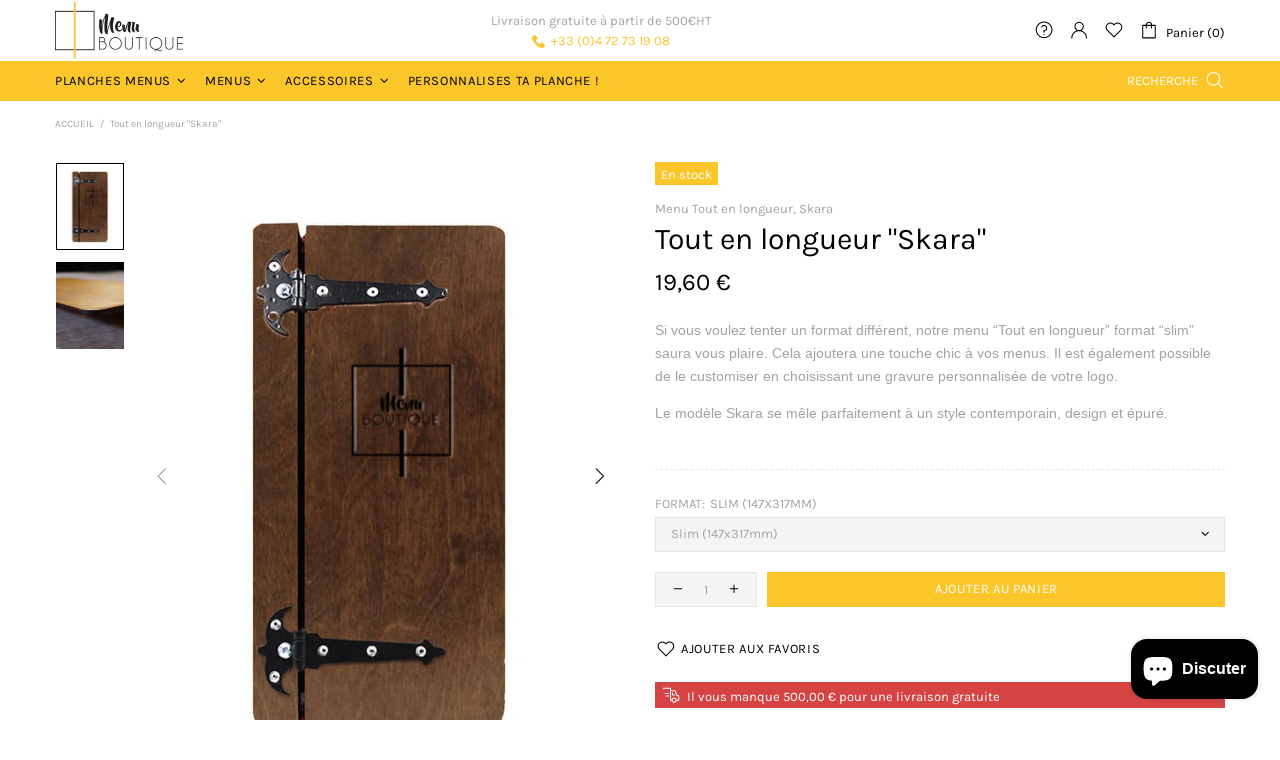

--- FILE ---
content_type: text/javascript; charset=utf-8
request_url: https://s3.us-east-2.amazonaws.com/orderlogic-production/menu-boutique_constraints.js?1616162498
body_size: 93027
content:
var olConstraints = {"shop_id":54882435233,"money_format":"{{amount_with_comma_separator}} €","order_min_quantity":12,"order_max_quantity":null,"messages":{"min_product_quantity_prompt":"Attention, le minimum de commande pour le menu {{product_title}} est de {{quantity}}","modal_title":"Oups!","ok_button":"Ok","dismiss_button":"Annuler","update_button":"Mettre à jour le panier","cart_changed_prompt":"Votre panier a été modifier. Cliquez ici pour le mettre à jour.","custom_message":"Merci de changer la quantité pour procéder à la commande."},"7426399273121_minimum":{"product_id":7426399273121,"product":{"title":"Menu du Berger \"Dulang\""},"variant_count":1,"type":"minimum","amount":"12"},"7426403991713_minimum":{"product_id":7426403991713,"product":{"title":"Menu du Berger \"Eslov\""},"variant_count":1,"type":"minimum","amount":"12"},"7426391343265_minimum":{"product_id":7426391343265,"product":{"title":"Menu du Berger \"Goodsir\""},"variant_count":1,"type":"minimum","amount":"12"},"7426383544481_minimum":{"product_id":7426383544481,"product":{"title":"Menu du Berger \"Marcy\""},"variant_count":1,"type":"minimum","amount":"12"},"7426402484385_minimum":{"product_id":7426402484385,"product":{"title":"Menu du Berger \"Liskamm\""},"variant_count":1,"type":"minimum","amount":"12"},"7426396455073_minimum":{"product_id":7426396455073,"product":{"title":"Menu du Berger \"Visby\""},"variant_count":1,"type":"minimum","amount":"12"},"7426409889953_minimum":{"product_id":7426409889953,"product":{"title":"Menu du Berger \"Oppland\""},"variant_count":1,"type":"minimum","amount":"12"},"7426388295841_minimum":{"product_id":7426388295841,"product":{"title":"Menu du Berger \"Skara\""},"variant_count":1,"type":"minimum","amount":"12"},"7426394325153_minimum":{"product_id":7426394325153,"product":{"title":"Menu du Berger \"Ystad\""},"variant_count":1,"type":"minimum","amount":"12"},"7428723966113_minimum":{"product_id":7428723966113,"product":{"title":"Menu Paysage \"Dulang\""},"variant_count":1,"type":"minimum","amount":"12"},"7428709417121_minimum":{"product_id":7428709417121,"product":{"title":"Menu Paysage \"Bishorn\""},"variant_count":1,"type":"minimum","amount":"12"},"7428727439521_minimum":{"product_id":7428727439521,"product":{"title":"Menu Paysage \"Eslov\""},"variant_count":1,"type":"minimum","amount":"12"},"7428718428321_minimum":{"product_id":7428718428321,"product":{"title":"Menu Paysage \"Goodsir\""},"variant_count":1,"type":"minimum","amount":"12"},"7428714004641_minimum":{"product_id":7428714004641,"product":{"title":"Menu Paysage \"Marcy\""},"variant_count":1,"type":"minimum","amount":"12"},"7428725538977_minimum":{"product_id":7428725538977,"product":{"title":"Menu Paysage \"Liskamm\""},"variant_count":1,"type":"minimum","amount":"12"},"7428728881313_minimum":{"product_id":7428728881313,"product":{"title":"Menu Paysage \"Oppland\""},"variant_count":1,"type":"minimum","amount":"12"},"7428716331169_minimum":{"product_id":7428716331169,"product":{"title":"Menu Paysage \"Skara\""},"variant_count":1,"type":"minimum","amount":"12"},"7428722655393_minimum":{"product_id":7428722655393,"product":{"title":"Menu Paysage \"Visby\""},"variant_count":1,"type":"minimum","amount":"12"},"7428721180833_minimum":{"product_id":7428721180833,"product":{"title":"Menu Paysage \"Ystad\""},"variant_count":1,"type":"minimum","amount":"12"},"7428817092769_minimum":{"product_id":7428817092769,"product":{"title":"Menu Cadre charnières \"Bishorn\""},"variant_count":2,"type":"minimum","amount":"12"},"7428842586273_minimum":{"product_id":7428842586273,"product":{"title":"Menu Cadre charnières \"Dulang\""},"variant_count":2,"type":"minimum","amount":"12"},"7428844978337_minimum":{"product_id":7428844978337,"product":{"title":"Menu Cadre charnières \"Eslov\""},"variant_count":2,"type":"minimum","amount":"12"},"7428836294817_minimum":{"product_id":7428836294817,"product":{"title":"Menu Cadre charnières \"Goodsir\""},"variant_count":2,"type":"minimum","amount":"12"},"7428829511841_minimum":{"product_id":7428829511841,"product":{"title":"Menu Cadre charnières \"Marcy\""},"variant_count":2,"type":"minimum","amount":"12"},"7428843733153_minimum":{"product_id":7428843733153,"product":{"title":"Menu Cadre charnières \"Liskamm\""},"variant_count":2,"type":"minimum","amount":"12"},"7428846715041_minimum":{"product_id":7428846715041,"product":{"title":"Menu Cadre charnières \"Oppland\""},"variant_count":2,"type":"minimum","amount":"12"},"7428831445153_minimum":{"product_id":7428831445153,"product":{"title":"Menu Cadre charnières \"Skara\""},"variant_count":2,"type":"minimum","amount":"12"},"7428840980641_minimum":{"product_id":7428840980641,"product":{"title":"Menu Cadre charnières \"Visby\""},"variant_count":2,"type":"minimum","amount":"12"},"7428839047329_minimum":{"product_id":7428839047329,"product":{"title":"Menu Cadre charnières \"Ystad\""},"variant_count":2,"type":"minimum","amount":"12"},"7431178682529_minimum":{"product_id":7431178682529,"product":{"title":"Menu Pin \"Bishorn\""},"variant_count":2,"type":"minimum","amount":"12"},"7431196868769_minimum":{"product_id":7431196868769,"product":{"title":"Menu Pin \"Dulang\""},"variant_count":2,"type":"minimum","amount":"12"},"7431202308257_minimum":{"product_id":7431202308257,"product":{"title":"Menu Pin \"Eslov\""},"variant_count":2,"type":"minimum","amount":"12"},"7431198245025_minimum":{"product_id":7431198245025,"product":{"title":"Menu Pin \"Liskamm\""},"variant_count":2,"type":"minimum","amount":"12"},"7431203913889_minimum":{"product_id":7431203913889,"product":{"title":"Menu Pin \"Oppland\""},"variant_count":2,"type":"minimum","amount":"12"},"7431190675617_minimum":{"product_id":7431190675617,"product":{"title":"Menu Pin \"Goodsir\""},"variant_count":2,"type":"minimum","amount":"12"},"7431185465505_minimum":{"product_id":7431185465505,"product":{"title":"Menu Pin \"Marcy\""},"variant_count":2,"type":"minimum","amount":"12"},"7431188054177_minimum":{"product_id":7431188054177,"product":{"title":"Menu Pin \"Skara\""},"variant_count":2,"type":"minimum","amount":"12"},"7431193002145_minimum":{"product_id":7431193002145,"product":{"title":"Menu Pin \"Ystad\""},"variant_count":2,"type":"minimum","amount":"12"},"7431195230369_minimum":{"product_id":7431195230369,"product":{"title":"Menu Pin \"Visby\""},"variant_count":2,"type":"minimum","amount":"12"},"6541233619105_minimum":{"product_id":6541233619105,"product":{"title":"Menu Eco"},"variant_count":1,"type":"minimum","amount":"12"},"6541233488033_minimum":{"product_id":6541233488033,"product":{"title":"Menu Fashion"},"variant_count":1,"type":"minimum","amount":"12"},"6541233553569_minimum":{"product_id":6541233553569,"product":{"title":"Menu Gold"},"variant_count":1,"type":"minimum","amount":"12"},"6541233979553_minimum":{"product_id":6541233979553,"product":{"title":"Menu Pin"},"variant_count":3,"type":"minimum","amount":"12"},"6541233717409_minimum":{"product_id":6541233717409,"product":{"title":"Menu Liège"},"variant_count":1,"type":"minimum","amount":"12"},"6541233881249_minimum":{"product_id":6541233881249,"product":{"title":"Menu Pizza"},"variant_count":2,"type":"minimum","amount":"12"},"6541234045089_minimum":{"product_id":6541234045089,"product":{"title":"Menu planche \"Architecte\""},"variant_count":6,"type":"minimum","amount":"12"},"6541234077857_minimum":{"product_id":6541234077857,"product":{"title":"Menu planche \"bien en chair\""},"variant_count":6,"type":"minimum","amount":"12"},"6541234110625_minimum":{"product_id":6541234110625,"product":{"title":"Menu Planche Bois \"Dunières\""},"variant_count":9,"type":"minimum","amount":"12"},"6537196961953_minimum":{"product_id":6537196961953,"product":{"title":"Menu Planche Bois \"Frais du jour\""},"variant_count":48,"type":"minimum","amount":"12"},"6541233914017_minimum":{"product_id":6541233914017,"product":{"title":"Menu planche \"Tradi\""},"variant_count":6,"type":"minimum","amount":"12"},"6541233815713_minimum":{"product_id":6541233815713,"product":{"title":"Menu Porte"},"variant_count":2,"type":"minimum","amount":"12"},"6541233782945_minimum":{"product_id":6541233782945,"product":{"title":"Menu Vague"},"variant_count":4,"type":"minimum","amount":"12"},"6541233684641_minimum":{"product_id":6541233684641,"product":{"title":"Menu Vintage"},"variant_count":1,"type":"minimum","amount":"12"},"6541235552417_minimum":{"product_id":6541235552417,"product":{"title":"Chevalet de table Réservation"},"variant_count":2,"type":"minimum","amount":"20"},"6541234897057_minimum":{"product_id":6541234897057,"product":{"title":"Menu Ardoise 2 pages"},"variant_count":3,"type":"minimum","amount":"12"},"6541234340001_minimum":{"product_id":6541234340001,"product":{"title":"Menu Barril"},"variant_count":1,"type":"minimum","amount":"12"},"6541235126433_minimum":{"product_id":6541235126433,"product":{"title":"Menu Cadre Charnière"},"variant_count":4,"type":"minimum","amount":"12"},"6541234864289_minimum":{"product_id":6541234864289,"product":{"title":"Menu Classeur"},"variant_count":6,"type":"minimum","amount":"12"},"6541235290273_minimum":{"product_id":6541235290273,"product":{"title":"Menu du Berger \"Bishorn\""},"variant_count":1,"type":"minimum","amount":"12"},"6541236175009_minimum":{"product_id":6541236175009,"product":{"title":"Menu \"Flexible\""},"variant_count":4,"type":"minimum","amount":"12"},"6541234471073_minimum":{"product_id":6541234471073,"product":{"title":"Menu Marine"},"variant_count":1,"type":"minimum","amount":"12"},"6541234733217_minimum":{"product_id":6541234733217,"product":{"title":"Menu Paysage"},"variant_count":2,"type":"minimum","amount":"12"},"6541234176161_minimum":{"product_id":6541234176161,"product":{"title":"Menu Pinte"},"variant_count":1,"type":"minimum","amount":"12"},"6541235912865_minimum":{"product_id":6541235912865,"product":{"title":"Menu planche What Else"},"variant_count":2,"type":"minimum","amount":"12"},"6541236273313_minimum":{"product_id":6541236273313,"product":{"title":"Menu Planche \"Qui ne manque pas d'air\""},"variant_count":6,"type":"minimum","amount":"12"},"6541235224737_minimum":{"product_id":6541235224737,"product":{"title":"Menu planche Obélix"},"variant_count":6,"type":"minimum","amount":"12"},"6541235749025_minimum":{"product_id":6541235749025,"product":{"title":"Menu planche Marcel \u0026 son camion"},"variant_count":4,"type":"minimum","amount":"12"},"6541234569377_minimum":{"product_id":6541234569377,"product":{"title":"Menu Planche des Alpes"},"variant_count":4,"type":"minimum","amount":"12"},"6541235945633_minimum":{"product_id":6541235945633,"product":{"title":"Menu planche Coupe"},"variant_count":2,"type":"minimum","amount":"12"},"6578756911265_minimum":{"product_id":6578756911265,"product":{"title":"Menu Planche Bois \"qui claque\" - Texturé"},"variant_count":72,"type":"minimum","amount":"12"},"6551893639329_minimum":{"product_id":6551893639329,"product":{"title":"Menu Planche Bois \"Frais du jour\" - Texturé"},"variant_count":96,"type":"minimum","amount":"12"},"6575985524897_minimum":{"product_id":6575985524897,"product":{"title":"Menu Planche Bois \"Dunières\" - Texturé"},"variant_count":24,"type":"minimum","amount":"12"},"6575765061793_minimum":{"product_id":6575765061793,"product":{"title":"Menu planche \"bien en chair\" - Texturé"},"variant_count":16,"type":"minimum","amount":"12"},"6541236011169_minimum":{"product_id":6541236011169,"product":{"title":"Balle au centre \"Bishorn\""},"variant_count":1,"type":"minimum","amount":"12"},"6568826175649_minimum":{"product_id":6568826175649,"product":{"title":"Menu planche \"Architecte\" - Texturé"},"variant_count":16,"type":"minimum","amount":"12"},"6541234405537_minimum":{"product_id":6541234405537,"product":{"title":"Menu Vignoble"},"variant_count":2,"type":"minimum","amount":"12"},"6541234929825_minimum":{"product_id":6541234929825,"product":{"title":"Menu \"Tout en longueur\""},"variant_count":3,"type":"minimum","amount":"12"},"6541234274465_minimum":{"product_id":6541234274465,"product":{"title":"Menu Sculpture"},"variant_count":1,"type":"minimum","amount":"12"},"6541235814561_minimum":{"product_id":6541235814561,"product":{"title":"Menu Rotin"},"variant_count":4,"type":"minimum","amount":"12"},"6541235388577_minimum":{"product_id":6541235388577,"product":{"title":"Menu Robin des Bois"},"variant_count":1,"type":"minimum","amount":"12"},"6541235093665_minimum":{"product_id":6541235093665,"product":{"title":"Menu Cadre"},"variant_count":2,"type":"minimum","amount":"12"},"6541234798753_minimum":{"product_id":6541234798753,"product":{"title":"Menu Charnière"},"variant_count":4,"type":"minimum","amount":"12"},"6541234438305_minimum":{"product_id":6541234438305,"product":{"title":"Menu Contemporain"},"variant_count":8,"type":"minimum","amount":"12"},"6541235683489_minimum":{"product_id":6541235683489,"product":{"title":"Menu Déjeuner sur l'herbe"},"variant_count":1,"type":"minimum","amount":"12"},"6541235159201_minimum":{"product_id":6541235159201,"product":{"title":"Menu Feutre"},"variant_count":2,"type":"minimum","amount":"12"},"6541235028129_minimum":{"product_id":6541235028129,"product":{"title":"Menu Livre"},"variant_count":4,"type":"minimum","amount":"12"},"6541235650721_minimum":{"product_id":6541235650721,"product":{"title":"Menu Parchemin"},"variant_count":2,"type":"minimum","amount":"12"},"6541235257505_minimum":{"product_id":6541235257505,"product":{"title":"Menu planche \"à emporter\""},"variant_count":8,"type":"minimum","amount":"12"},"6541234667681_minimum":{"product_id":6541234667681,"product":{"title":"Menu Plexi"},"variant_count":1,"type":"minimum","amount":"12"},"6541236207777_minimum":{"product_id":6541236207777,"product":{"title":"Menu planche \"Un pavé dans la marre\""},"variant_count":1,"type":"minimum","amount":"12"},"6575879061665_minimum":{"product_id":6575879061665,"product":{"title":"Menu planche \"Tradi\" - Texturé"},"variant_count":16,"type":"minimum","amount":"12"},"6541235847329_minimum":{"product_id":6541235847329,"product":{"title":"Menu planche Top Chef"},"variant_count":1,"type":"minimum","amount":"12"},"6541235421345_minimum":{"product_id":6541235421345,"product":{"title":"Menu Planche \"Dune du Pilat\""},"variant_count":8,"type":"minimum","amount":"12"},"6541234700449_minimum":{"product_id":6541234700449,"product":{"title":"Menu Planche Bois \"qui claque\""},"variant_count":36,"type":"minimum","amount":"12"},"6568521990305_minimum":{"product_id":6568521990305,"product":{"title":"Menu Planche Bois \"Frais du jour\" - Chêne"},"variant_count":24,"type":"minimum","amount":"12"},"6575674163361_minimum":{"product_id":6575674163361,"product":{"title":"Menu planche \"Balle au centre\" - Texturé"},"variant_count":8,"type":"minimum","amount":"12"},"6541235486881_minimum":{"product_id":6541235486881,"product":{"title":"Porte-addition Vague - à gauche"},"variant_count":4,"type":"minimum","amount":"12"},"6541234995361_minimum":{"product_id":6541234995361,"product":{"title":"Menu Symétrique"},"variant_count":4,"type":"minimum","amount":"12"},"6541234208929_minimum":{"product_id":6541234208929,"product":{"title":"Menu \"Poésie sirupeuse\""},"variant_count":2,"type":"minimum","amount":"12"},"7246514880673_minimum":{"product_id":7246514880673,"product":{"title":"Frais du jour \"Bishorn\" lannière de bois"},"variant_count":3,"type":"minimum","amount":"12"},"7246511341729_minimum":{"product_id":7246511341729,"product":{"title":"Frais du jour \"Bishorn\" pince bulldog"},"variant_count":3,"type":"minimum","amount":"12"},"7253220589729_minimum":{"product_id":7253220589729,"product":{"title":"Frais du jour \"Dulang\" clip à dents"},"variant_count":3,"type":"minimum","amount":"12"},"7253266596001_minimum":{"product_id":7253266596001,"product":{"title":"Frais du jour \"Eslov\" clip classique"},"variant_count":3,"type":"minimum","amount":"12"},"7253330657441_minimum":{"product_id":7253330657441,"product":{"title":"Frais du jour \"Eslov\" lannière de bois"},"variant_count":3,"type":"minimum","amount":"12"},"7253327741089_minimum":{"product_id":7253327741089,"product":{"title":"Frais du jour \"Eslov\" lannière de cuir"},"variant_count":3,"type":"minimum","amount":"12"},"7253323907233_minimum":{"product_id":7253323907233,"product":{"title":"Frais du jour \"Eslov\" pince bulldog"},"variant_count":3,"type":"minimum","amount":"12"},"7246516748449_minimum":{"product_id":7246516748449,"product":{"title":"Frais du jour \"Goodsir\" clip classique"},"variant_count":3,"type":"minimum","amount":"12"},"7246523695265_minimum":{"product_id":7246523695265,"product":{"title":"Frais du jour \"Goodsir\" lannière de cuir"},"variant_count":3,"type":"minimum","amount":"12"},"7246521139361_minimum":{"product_id":7246521139361,"product":{"title":"Frais du jour \"Goodsir\" pince bulldog"},"variant_count":3,"type":"minimum","amount":"12"},"7253250441377_minimum":{"product_id":7253250441377,"product":{"title":"Frais du jour \"Liskamm\" clip à dents"},"variant_count":3,"type":"minimum","amount":"12"},"7253241888929_minimum":{"product_id":7253241888929,"product":{"title":"Frais du jour \"Liskamm\" clip classique"},"variant_count":3,"type":"minimum","amount":"12"},"7253262631073_minimum":{"product_id":7253262631073,"product":{"title":"Frais du jour \"Liskamm\" lannière de bois"},"variant_count":3,"type":"minimum","amount":"12"},"7253259780257_minimum":{"product_id":7253259780257,"product":{"title":"Frais du jour \"Liskamm\" lannière de cuir"},"variant_count":3,"type":"minimum","amount":"12"},"7253254406305_minimum":{"product_id":7253254406305,"product":{"title":"Frais du jour \"Liskamm\" pince bulldog"},"variant_count":3,"type":"minimum","amount":"12"},"7244665847969_minimum":{"product_id":7244665847969,"product":{"title":"Frais du jour \"Marcy\" clip à dents"},"variant_count":3,"type":"minimum","amount":"12"},"7244669059233_minimum":{"product_id":7244669059233,"product":{"title":"Frais du jour \"Marcy\" lannière de bois"},"variant_count":3,"type":"minimum","amount":"12"},"7244668469409_minimum":{"product_id":7244668469409,"product":{"title":"Frais du jour \"Marcy\" lannière de cuir"},"variant_count":3,"type":"minimum","amount":"12"},"7244667289761_minimum":{"product_id":7244667289761,"product":{"title":"Frais du jour \"Marcy\" pince bulldog"},"variant_count":3,"type":"minimum","amount":"12"},"7244680331425_minimum":{"product_id":7244680331425,"product":{"title":"Frais du jour \"Skara\" clip classique"},"variant_count":3,"type":"minimum","amount":"12"},"7246502068385_minimum":{"product_id":7246502068385,"product":{"title":"Frais du jour \"Skara\" lannière de bois"},"variant_count":3,"type":"minimum","amount":"12"},"7246494564513_minimum":{"product_id":7246494564513,"product":{"title":"Frais du jour \"Skara\" pince buldog"},"variant_count":3,"type":"minimum","amount":"12"},"7246533918881_minimum":{"product_id":7246533918881,"product":{"title":"Frais du jour \"Visby\" clip classique"},"variant_count":3,"type":"minimum","amount":"12"},"7246539620513_minimum":{"product_id":7246539620513,"product":{"title":"Frais du jour \"Visby\" lannière de cuir"},"variant_count":3,"type":"minimum","amount":"12"},"7246538604705_minimum":{"product_id":7246538604705,"product":{"title":"Frais du jour \"Visby\" pince bulldog"},"variant_count":3,"type":"minimum","amount":"12"},"7246529101985_minimum":{"product_id":7246529101985,"product":{"title":"Frais du jour \"Ystad\" clip à dents"},"variant_count":3,"type":"minimum","amount":"12"},"7246507245729_minimum":{"product_id":7246507245729,"product":{"title":"Frais du jour \"Bishorn\" clip à dents"},"variant_count":3,"type":"minimum","amount":"12"},"7246504591521_minimum":{"product_id":7246504591521,"product":{"title":"Frais du jour \"Bishorn\" clip classique"},"variant_count":3,"type":"minimum","amount":"12"},"7246512849057_minimum":{"product_id":7246512849057,"product":{"title":"Frais du jour \"Bishorn\" lannière de cuir"},"variant_count":3,"type":"minimum","amount":"12"},"7253207285921_minimum":{"product_id":7253207285921,"product":{"title":"Frais du jour \"Dulang\" clip classique"},"variant_count":3,"type":"minimum","amount":"12"},"7253236711585_minimum":{"product_id":7253236711585,"product":{"title":"Frais du jour \"Dulang\" lannière de bois"},"variant_count":3,"type":"minimum","amount":"12"},"7253230583969_minimum":{"product_id":7253230583969,"product":{"title":"Frais du jour \"Dulang\" lannière de cuir"},"variant_count":3,"type":"minimum","amount":"12"},"7253226324129_minimum":{"product_id":7253226324129,"product":{"title":"Frais du jour \"Dulang\" pince bulldog"},"variant_count":3,"type":"minimum","amount":"12"},"7253273182369_minimum":{"product_id":7253273182369,"product":{"title":"Frais du jour \"Eslov\" clip à dents"},"variant_count":3,"type":"minimum","amount":"12"},"7246519304353_minimum":{"product_id":7246519304353,"product":{"title":"Frais du jour \"Goodsir\" clip à dents"},"variant_count":3,"type":"minimum","amount":"12"},"7246525169825_minimum":{"product_id":7246525169825,"product":{"title":"Frais du jour \"Goodsir\" lannière de bois"},"variant_count":3,"type":"minimum","amount":"12"},"7244659228833_minimum":{"product_id":7244659228833,"product":{"title":"Frais du jour \"Marcy\" clip classique"},"variant_count":3,"type":"minimum","amount":"12"},"7253341733025_minimum":{"product_id":7253341733025,"product":{"title":"Frais du jour \"Oppland\" clip à dents"},"variant_count":3,"type":"minimum","amount":"12"},"7253335015585_minimum":{"product_id":7253335015585,"product":{"title":"Frais du jour \"Oppland\" clip classique"},"variant_count":3,"type":"minimum","amount":"12"},"7253359034529_minimum":{"product_id":7253359034529,"product":{"title":"Frais du jour \"Oppland\" lannière de bois"},"variant_count":3,"type":"minimum","amount":"12"},"7253353955489_minimum":{"product_id":7253353955489,"product":{"title":"Frais du jour \"Oppland\" lannière de cuir"},"variant_count":3,"type":"minimum","amount":"12"},"7253350547617_minimum":{"product_id":7253350547617,"product":{"title":"Frais du jour \"Oppland\" pince bulldog"},"variant_count":3,"type":"minimum","amount":"12"},"7244683051169_minimum":{"product_id":7244683051169,"product":{"title":"Frais du jour \"Skara\" clip à dents"},"variant_count":3,"type":"minimum","amount":"12"},"7246496825505_minimum":{"product_id":7246496825505,"product":{"title":"Frais du jour \"Skara\" lannière de cuir"},"variant_count":3,"type":"minimum","amount":"12"},"7246537293985_minimum":{"product_id":7246537293985,"product":{"title":"Frais du jour \"Visby\" clip à dents"},"variant_count":3,"type":"minimum","amount":"12"},"7246541095073_minimum":{"product_id":7246541095073,"product":{"title":"Frais du jour \"Visby\" lannière de bois"},"variant_count":3,"type":"minimum","amount":"12"},"7246527103137_minimum":{"product_id":7246527103137,"product":{"title":"Frais du jour \"Ystad\" clip classique"},"variant_count":3,"type":"minimum","amount":"12"},"7246532608161_minimum":{"product_id":7246532608161,"product":{"title":"Frais du jour \"Ystad\" lannière de bois"},"variant_count":3,"type":"minimum","amount":"12"},"7246531100833_minimum":{"product_id":7246531100833,"product":{"title":"Frais du jour \"Ystad\" lannière de cuir"},"variant_count":3,"type":"minimum","amount":"12"},"7244530057377_minimum":{"product_id":7244530057377,"product":{"title":"Vague \"Bishorn\""},"variant_count":2,"type":"minimum","amount":"12"},"7244560335009_minimum":{"product_id":7244560335009,"product":{"title":"Vague \"Dulang\""},"variant_count":2,"type":"minimum","amount":"12"},"7244561547425_minimum":{"product_id":7244561547425,"product":{"title":"Vague \"Liskamm\""},"variant_count":2,"type":"minimum","amount":"12"},"7244552011937_minimum":{"product_id":7244552011937,"product":{"title":"Vague \"Skara\""},"variant_count":2,"type":"minimum","amount":"12"},"7246529888417_minimum":{"product_id":7246529888417,"product":{"title":"Frais du jour \"Ystad\" pince bulldog"},"variant_count":3,"type":"minimum","amount":"12"},"7244562956449_minimum":{"product_id":7244562956449,"product":{"title":"Vague \"Eslov\""},"variant_count":2,"type":"minimum","amount":"12"},"7244553388193_minimum":{"product_id":7244553388193,"product":{"title":"Vague \"Goodsir\""},"variant_count":2,"type":"minimum","amount":"12"},"7244548767905_minimum":{"product_id":7244548767905,"product":{"title":"Vague \"Marcy\""},"variant_count":2,"type":"minimum","amount":"12"},"7244564332705_minimum":{"product_id":7244564332705,"product":{"title":"Vague \"Oppland\""},"variant_count":2,"type":"minimum","amount":"12"},"7244558500001_minimum":{"product_id":7244558500001,"product":{"title":"Vague \"Visby\""},"variant_count":2,"type":"minimum","amount":"12"},"7244556173473_minimum":{"product_id":7244556173473,"product":{"title":"Vague \"Ystad\""},"variant_count":2,"type":"minimum","amount":"12"},"7261720281249_minimum":{"product_id":7261720281249,"product":{"title":"Classeur \"Bishorn\""},"variant_count":2,"type":"minimum","amount":"12"},"7261736042657_minimum":{"product_id":7261736042657,"product":{"title":"Classeur \"Dulang\""},"variant_count":2,"type":"minimum","amount":"12"},"7261737156769_minimum":{"product_id":7261737156769,"product":{"title":"Classeur \"Eslov\""},"variant_count":2,"type":"minimum","amount":"12"},"7261733257377_minimum":{"product_id":7261733257377,"product":{"title":"Classeur \"Goodsir\""},"variant_count":2,"type":"minimum","amount":"12"},"7261736730785_minimum":{"product_id":7261736730785,"product":{"title":"Classeur \"Liskamm\""},"variant_count":2,"type":"minimum","amount":"12"},"7261731422369_minimum":{"product_id":7261731422369,"product":{"title":"Classeur \"Marcy\""},"variant_count":2,"type":"minimum","amount":"12"},"7261738238113_minimum":{"product_id":7261738238113,"product":{"title":"Classeur \"Oppland\""},"variant_count":2,"type":"minimum","amount":"12"},"7261732307105_minimum":{"product_id":7261732307105,"product":{"title":"Classeur \"Skara\""},"variant_count":2,"type":"minimum","amount":"12"},"7261735256225_minimum":{"product_id":7261735256225,"product":{"title":"Classeur \"Visby\""},"variant_count":2,"type":"minimum","amount":"12"},"7261734076577_minimum":{"product_id":7261734076577,"product":{"title":"Classeur \"Ystad\""},"variant_count":2,"type":"minimum","amount":"12"},"7261475405985_minimum":{"product_id":7261475405985,"product":{"title":"Contemporain \"Bishorn\""},"variant_count":2,"type":"minimum","amount":"12"},"7261494575265_minimum":{"product_id":7261494575265,"product":{"title":"Contemporain \"Dulang\""},"variant_count":2,"type":"minimum","amount":"12"},"7261497655457_minimum":{"product_id":7261497655457,"product":{"title":"Contemporain \"Eslov\""},"variant_count":2,"type":"minimum","amount":"12"},"7261489037473_minimum":{"product_id":7261489037473,"product":{"title":"Contemporain \"Goodsir\""},"variant_count":2,"type":"minimum","amount":"12"},"7261495787681_minimum":{"product_id":7261495787681,"product":{"title":"Contemporain \"Liskamm\""},"variant_count":2,"type":"minimum","amount":"12"},"7261480681633_minimum":{"product_id":7261480681633,"product":{"title":"Contemporain \"Marcy\""},"variant_count":2,"type":"minimum","amount":"12"},"7261504045217_minimum":{"product_id":7261504045217,"product":{"title":"Contemporain \"Oppland\""},"variant_count":2,"type":"minimum","amount":"12"},"7261484155041_minimum":{"product_id":7261484155041,"product":{"title":"Contemporain \"Skara\""},"variant_count":2,"type":"minimum","amount":"12"},"7261492969633_minimum":{"product_id":7261492969633,"product":{"title":"Contemporain \"Visby\""},"variant_count":2,"type":"minimum","amount":"12"},"7261491200161_minimum":{"product_id":7261491200161,"product":{"title":"Contemporain \"Ystad\""},"variant_count":2,"type":"minimum","amount":"12"},"7262625857697_minimum":{"product_id":7262625857697,"product":{"title":"Dunières \"Bishorn\""},"variant_count":3,"type":"minimum","amount":"12"},"7262635032737_minimum":{"product_id":7262635032737,"product":{"title":"Dunières \"Dulang\""},"variant_count":3,"type":"minimum","amount":"12"},"7262637031585_minimum":{"product_id":7262637031585,"product":{"title":"Dunières \"Eslov\""},"variant_count":3,"type":"minimum","amount":"12"},"7262631526561_minimum":{"product_id":7262631526561,"product":{"title":"Dunières \"Goodsir\""},"variant_count":3,"type":"minimum","amount":"12"},"7262636048545_minimum":{"product_id":7262636048545,"product":{"title":"Dunières \"Liskamm\""},"variant_count":3,"type":"minimum","amount":"12"},"7262626513057_minimum":{"product_id":7262626513057,"product":{"title":"Dunières \"Marcy\""},"variant_count":3,"type":"minimum","amount":"12"},"7262638244001_minimum":{"product_id":7262638244001,"product":{"title":"Dunières \"Oppland\""},"variant_count":3,"type":"minimum","amount":"12"},"7262628053153_minimum":{"product_id":7262628053153,"product":{"title":"Dunières \"Skara\""},"variant_count":3,"type":"minimum","amount":"12"},"7262633328801_minimum":{"product_id":7262633328801,"product":{"title":"Dunières \"Visby\""},"variant_count":3,"type":"minimum","amount":"12"},"7262632444065_minimum":{"product_id":7262632444065,"product":{"title":"Dunières \"Ystad\""},"variant_count":3,"type":"minimum","amount":"12"},"7263011209377_minimum":{"product_id":7263011209377,"product":{"title":"À emporter  \"Bishorn\""},"variant_count":3,"type":"minimum","amount":"12"},"7263028641953_minimum":{"product_id":7263028641953,"product":{"title":"À emporter \"Dulang\""},"variant_count":3,"type":"minimum","amount":"12"},"7263032180897_minimum":{"product_id":7263032180897,"product":{"title":"À emporter \"Eslov\""},"variant_count":3,"type":"minimum","amount":"12"},"7263020908705_minimum":{"product_id":7263020908705,"product":{"title":"À emporter \"Goodsir\""},"variant_count":3,"type":"minimum","amount":"12"},"7263030182049_minimum":{"product_id":7263030182049,"product":{"title":"À emporter \"Liskamm\""},"variant_count":3,"type":"minimum","amount":"12"},"7263014158497_minimum":{"product_id":7263014158497,"product":{"title":"A emporter \"Marcy\""},"variant_count":3,"type":"minimum","amount":"12"},"7263035195553_minimum":{"product_id":7263035195553,"product":{"title":"À emporter \"Oppland\""},"variant_count":3,"type":"minimum","amount":"12"},"7263015960737_minimum":{"product_id":7263015960737,"product":{"title":"A emporter \"Skara\""},"variant_count":3,"type":"minimum","amount":"12"},"7263026184353_minimum":{"product_id":7263026184353,"product":{"title":"À emporter \"Visby\""},"variant_count":3,"type":"minimum","amount":"12"},"7263023988897_minimum":{"product_id":7263023988897,"product":{"title":"À emporter \"Ystad\""},"variant_count":3,"type":"minimum","amount":"12"},"7265084473505_minimum":{"product_id":7265084473505,"product":{"title":"Tradi  \"Bishorn\""},"variant_count":2,"type":"minimum","amount":"12"},"7265114128545_minimum":{"product_id":7265114128545,"product":{"title":"Tradi \"Dulang\""},"variant_count":2,"type":"minimum","amount":"12"},"7265122287777_minimum":{"product_id":7265122287777,"product":{"title":"Tradi \"Eslov\""},"variant_count":2,"type":"minimum","amount":"12"},"7265100071073_minimum":{"product_id":7265100071073,"product":{"title":"Tradi  \"Goodsir\""},"variant_count":2,"type":"minimum","amount":"12"},"7265111408801_minimum":{"product_id":7265111408801,"product":{"title":"Tradi \"Liskamm\""},"variant_count":2,"type":"minimum","amount":"12"},"7265093845153_minimum":{"product_id":7265093845153,"product":{"title":"Tradi  \"Marcy\""},"variant_count":2,"type":"minimum","amount":"12"},"7265124941985_minimum":{"product_id":7265124941985,"product":{"title":"Tradi \"Oppland\""},"variant_count":2,"type":"minimum","amount":"12"},"7265095909537_minimum":{"product_id":7265095909537,"product":{"title":"Tradi  \"Skara\""},"variant_count":2,"type":"minimum","amount":"12"},"7265104199841_minimum":{"product_id":7265104199841,"product":{"title":"Tradi \"Visby\""},"variant_count":2,"type":"minimum","amount":"12"},"7265101086881_minimum":{"product_id":7265101086881,"product":{"title":"Tradi \"Ystad\""},"variant_count":2,"type":"minimum","amount":"12"},"7267633168545_minimum":{"product_id":7267633168545,"product":{"title":"Qui claque \"Bishorn\" G"},"variant_count":3,"type":"minimum","amount":"12"},"7267658956961_minimum":{"product_id":7267658956961,"product":{"title":"Qui claque \"Dulang\" H"},"variant_count":3,"type":"minimum","amount":"12"},"7267662004385_minimum":{"product_id":7267662004385,"product":{"title":"Qui claque \"Eslov\" G"},"variant_count":3,"type":"minimum","amount":"12"},"7267662692513_minimum":{"product_id":7267662692513,"product":{"title":"Qui claque \"Eslov\" GD"},"variant_count":3,"type":"minimum","amount":"12"},"7267645751457_minimum":{"product_id":7267645751457,"product":{"title":"Qui claque \"Goodsir\" HB"},"variant_count":3,"type":"minimum","amount":"12"},"7267659645089_minimum":{"product_id":7267659645089,"product":{"title":"Qui claque \"Liskamm\" G"},"variant_count":3,"type":"minimum","amount":"12"},"7267660038305_minimum":{"product_id":7267660038305,"product":{"title":"Qui claque \"Liskamm\" GD"},"variant_count":3,"type":"minimum","amount":"12"},"7267661283489_minimum":{"product_id":7267661283489,"product":{"title":"Qui claque \"Liskamm\" HB"},"variant_count":3,"type":"minimum","amount":"12"},"7267639787681_minimum":{"product_id":7267639787681,"product":{"title":"Qui claque \"Marcy\" HB"},"variant_count":3,"type":"minimum","amount":"12"},"7267665608865_minimum":{"product_id":7267665608865,"product":{"title":"Qui claque \"Oppland\" GD"},"variant_count":3,"type":"minimum","amount":"12"},"7267668525217_minimum":{"product_id":7267668525217,"product":{"title":"Qui claque \"Oppland\" HB"},"variant_count":3,"type":"minimum","amount":"12"},"7267640672417_minimum":{"product_id":7267640672417,"product":{"title":"Qui claque \"Skara\" G"},"variant_count":3,"type":"minimum","amount":"12"},"7267653484705_minimum":{"product_id":7267653484705,"product":{"title":"Qui claque \"Visby\" G"},"variant_count":3,"type":"minimum","amount":"12"},"7267655286945_minimum":{"product_id":7267655286945,"product":{"title":"Qui claque \"Visby\" H"},"variant_count":3,"type":"minimum","amount":"12"},"7267646308513_minimum":{"product_id":7267646308513,"product":{"title":"Qui claque \"Ystad\" G"},"variant_count":3,"type":"minimum","amount":"12"},"7267648798881_minimum":{"product_id":7267648798881,"product":{"title":"Qui claque \"Ystad\" GD"},"variant_count":3,"type":"minimum","amount":"12"},"7267635069089_minimum":{"product_id":7267635069089,"product":{"title":"Qui claque \"Bishorn\" GD"},"variant_count":3,"type":"minimum","amount":"12"},"7267637395617_minimum":{"product_id":7267637395617,"product":{"title":"Qui claque \"Bishorn\" H"},"variant_count":3,"type":"minimum","amount":"12"},"7267637985441_minimum":{"product_id":7267637985441,"product":{"title":"Qui claque \"Bishorn\" HB"},"variant_count":3,"type":"minimum","amount":"12"},"7267657220257_minimum":{"product_id":7267657220257,"product":{"title":"Qui claque \"Dulang\" G"},"variant_count":3,"type":"minimum","amount":"12"},"7267658203297_minimum":{"product_id":7267658203297,"product":{"title":"Qui claque \"Dulang\" GD"},"variant_count":3,"type":"minimum","amount":"12"},"7267659415713_minimum":{"product_id":7267659415713,"product":{"title":"Qui claque \"Dulang\" HB"},"variant_count":3,"type":"minimum","amount":"12"},"7267663052961_minimum":{"product_id":7267663052961,"product":{"title":"Qui claque \"Eslov\" H"},"variant_count":3,"type":"minimum","amount":"12"},"7267663773857_minimum":{"product_id":7267663773857,"product":{"title":"Qui claque \"Eslov\" HB"},"variant_count":3,"type":"minimum","amount":"12"},"7267642933409_minimum":{"product_id":7267642933409,"product":{"title":"Qui claque \"Goodsir\" G"},"variant_count":3,"type":"minimum","amount":"12"},"7267643621537_minimum":{"product_id":7267643621537,"product":{"title":"Qui claque \"Goodsir\" GD"},"variant_count":3,"type":"minimum","amount":"12"},"7267645259937_minimum":{"product_id":7267645259937,"product":{"title":"Qui claque \"Goodsir\" H"},"variant_count":3,"type":"minimum","amount":"12"},"7267660595361_minimum":{"product_id":7267660595361,"product":{"title":"Qui claque \"Liskamm\" H"},"variant_count":3,"type":"minimum","amount":"12"},"7267638345889_minimum":{"product_id":7267638345889,"product":{"title":"Qui claque \"Marcy\" G"},"variant_count":3,"type":"minimum","amount":"12"},"7267638804641_minimum":{"product_id":7267638804641,"product":{"title":"Qui claque \"Marcy\" GD"},"variant_count":3,"type":"minimum","amount":"12"},"7267639132321_minimum":{"product_id":7267639132321,"product":{"title":"Qui claque \"Marcy\" H"},"variant_count":3,"type":"minimum","amount":"12"},"7267664429217_minimum":{"product_id":7267664429217,"product":{"title":"Qui claque \"Oppland\" G"},"variant_count":3,"type":"minimum","amount":"12"},"7267666690209_minimum":{"product_id":7267666690209,"product":{"title":"Qui claque \"Oppland\" H"},"variant_count":3,"type":"minimum","amount":"12"},"7267641557153_minimum":{"product_id":7267641557153,"product":{"title":"Qui claque \"Skara\" GD"},"variant_count":3,"type":"minimum","amount":"12"},"7267642114209_minimum":{"product_id":7267642114209,"product":{"title":"Qui claque \"Skara\" H"},"variant_count":3,"type":"minimum","amount":"12"},"7267642540193_minimum":{"product_id":7267642540193,"product":{"title":"Qui claque \"Skara\" HB"},"variant_count":3,"type":"minimum","amount":"12"},"7267654500513_minimum":{"product_id":7267654500513,"product":{"title":"Qui claque \"Visby\" GD"},"variant_count":3,"type":"minimum","amount":"12"},"7267656564897_minimum":{"product_id":7267656564897,"product":{"title":"Qui claque \"Visby\" HB"},"variant_count":3,"type":"minimum","amount":"12"},"7267652206753_minimum":{"product_id":7267652206753,"product":{"title":"Qui claque \"Ystad\" H"},"variant_count":3,"type":"minimum","amount":"12"},"7267652763809_minimum":{"product_id":7267652763809,"product":{"title":"Qui claque \"Ystad\" HB"},"variant_count":3,"type":"minimum","amount":"12"},"7142762021025_minimum":{"product_id":7142762021025,"product":{"title":"Porte-addition Vague - à droite"},"variant_count":4,"type":"minimum","amount":"12"},"6541235454113_minimum":{"product_id":6541235454113,"product":{"title":"Caisse range menu"},"variant_count":2,"type":"minimum","amount":"12"},"6604190908577_minimum":{"product_id":6604190908577,"product":{"title":"Menu Charnière - Texturé"},"variant_count":16,"type":"minimum","amount":"12"},"6581910667425_minimum":{"product_id":6581910667425,"product":{"title":"Menu Contemporain - Texturé"},"variant_count":16,"type":"minimum","amount":"12"},"6726912016545_minimum":{"product_id":6726912016545,"product":{"title":"Menu Planche Bois \"Dunières\" Chêne"},"variant_count":3,"type":"minimum","amount":"12"},"6604481560737_minimum":{"product_id":6604481560737,"product":{"title":"Menu Vague - Texturé"},"variant_count":16,"type":"minimum","amount":"12"},"7238827868321_minimum":{"product_id":7238827868321,"product":{"title":"Personnalisation-Planches menus -"},"variant_count":15,"type":"minimum","amount":"12"},"6726793003169_minimum":{"product_id":6726793003169,"product":{"title":"Menu Planche Bois \"qui claque\" Chêne"},"variant_count":9,"type":"minimum","amount":"12"},"7350706438305_minimum":{"product_id":7350706438305,"product":{"title":"Architecte \"Bishorn\""},"variant_count":2,"type":"minimum","amount":"12"},"7351081566369_minimum":{"product_id":7351081566369,"product":{"title":"Architecte \"Dulang\""},"variant_count":2,"type":"minimum","amount":"12"},"7351083204769_minimum":{"product_id":7351083204769,"product":{"title":"Architecte \"Eslov\""},"variant_count":2,"type":"minimum","amount":"12"},"7351077994657_minimum":{"product_id":7351077994657,"product":{"title":"Architecte \"Goodsir\""},"variant_count":2,"type":"minimum","amount":"12"},"7351083860129_minimum":{"product_id":7351083860129,"product":{"title":"Architecte \"Oppland\""},"variant_count":2,"type":"minimum","amount":"12"},"7351082516641_minimum":{"product_id":7351082516641,"product":{"title":"Architecte \"Liskamm\""},"variant_count":2,"type":"minimum","amount":"12"},"7351073407137_minimum":{"product_id":7351073407137,"product":{"title":"Architecte \"Marcy\""},"variant_count":2,"type":"minimum","amount":"12"},"7351077306529_minimum":{"product_id":7351077306529,"product":{"title":"Architecte \"Skara"},"variant_count":2,"type":"minimum","amount":"12"},"7351080681633_minimum":{"product_id":7351080681633,"product":{"title":"Architecte \"Visby\""},"variant_count":2,"type":"minimum","amount":"12"},"7351079501985_minimum":{"product_id":7351079501985,"product":{"title":"Architecte \"Ystad\""},"variant_count":2,"type":"minimum","amount":"12"},"7351241080993_minimum":{"product_id":7351241080993,"product":{"title":"Flexible  \"Bishorn\""},"variant_count":2,"type":"minimum","amount":"12"},"7351352328353_minimum":{"product_id":7351352328353,"product":{"title":"Flexible  \"Dulang\""},"variant_count":2,"type":"minimum","amount":"12"},"7351354687649_minimum":{"product_id":7351354687649,"product":{"title":"Flexible  \"Eslov\""},"variant_count":2,"type":"minimum","amount":"12"},"7351340302497_minimum":{"product_id":7351340302497,"product":{"title":"Flexible  \"Goodsir\""},"variant_count":2,"type":"minimum","amount":"12"},"7351353016481_minimum":{"product_id":7351353016481,"product":{"title":"Flexible  \"Liskamm\""},"variant_count":2,"type":"minimum","amount":"12"},"7351329652897_minimum":{"product_id":7351329652897,"product":{"title":"Flexible  \"Marcy\""},"variant_count":2,"type":"minimum","amount":"12"},"7351355343009_minimum":{"product_id":7351355343009,"product":{"title":"Flexible  \"Oppland\""},"variant_count":2,"type":"minimum","amount":"12"},"7351335944353_minimum":{"product_id":7351335944353,"product":{"title":"Flexible  \"Skara\""},"variant_count":2,"type":"minimum","amount":"12"},"7351351410849_minimum":{"product_id":7351351410849,"product":{"title":"Flexible  \"Visby\""},"variant_count":2,"type":"minimum","amount":"12"},"7351344365729_minimum":{"product_id":7351344365729,"product":{"title":"Flexible  \"Ystad\""},"variant_count":2,"type":"minimum","amount":"12"},"7351870193825_minimum":{"product_id":7351870193825,"product":{"title":"Charnière \"Bishorn\""},"variant_count":2,"type":"minimum","amount":"12"},"7351877468321_minimum":{"product_id":7351877468321,"product":{"title":"Charnière \"Dulang\""},"variant_count":2,"type":"minimum","amount":"12"},"7351886676129_minimum":{"product_id":7351886676129,"product":{"title":"Charnière \"Eslov\""},"variant_count":2,"type":"minimum","amount":"12"},"7351876059297_minimum":{"product_id":7351876059297,"product":{"title":"Charnière \"Goodsir\""},"variant_count":2,"type":"minimum","amount":"12"},"7351885201569_minimum":{"product_id":7351885201569,"product":{"title":"Charnière \"Liskamm\""},"variant_count":2,"type":"minimum","amount":"12"},"7351874879649_minimum":{"product_id":7351874879649,"product":{"title":"Charnière \"Marcy\""},"variant_count":2,"type":"minimum","amount":"12"},"7351887200417_minimum":{"product_id":7351887200417,"product":{"title":"Charnière \"Oppland\""},"variant_count":2,"type":"minimum","amount":"12"},"7351875829921_minimum":{"product_id":7351875829921,"product":{"title":"Charnière \"Skara\""},"variant_count":2,"type":"minimum","amount":"12"},"7351877140641_minimum":{"product_id":7351877140641,"product":{"title":"Charnière \"Visby\""},"variant_count":2,"type":"minimum","amount":"12"},"7351876714657_minimum":{"product_id":7351876714657,"product":{"title":"Charnière \"Ystad\""},"variant_count":2,"type":"minimum","amount":"12"},"7354619920545_minimum":{"product_id":7354619920545,"product":{"title":"Support QR Code Totem bois - Balise NFC"},"variant_count":1,"type":"minimum","amount":"50"},"7354617495713_minimum":{"product_id":7354617495713,"product":{"title":"Support QR Code Totem bois - Gravure"},"variant_count":1,"type":"minimum","amount":"50"},"7354619330721_minimum":{"product_id":7354619330721,"product":{"title":"Support QR Code Totem bois - Gravure et Plaque"},"variant_count":1,"type":"minimum","amount":"50"},"7361687584929_minimum":{"product_id":7361687584929,"product":{"title":"Bien en chair \"Bishorn\""},"variant_count":2,"type":"minimum","amount":"12"},"7361699709089_minimum":{"product_id":7361699709089,"product":{"title":"Bien en chair \"Dulang\""},"variant_count":2,"type":"minimum","amount":"12"},"7361702330529_minimum":{"product_id":7361702330529,"product":{"title":"Bien en chair \"Eslov\""},"variant_count":2,"type":"minimum","amount":"12"},"7361696006305_minimum":{"product_id":7361696006305,"product":{"title":"Bien en chair \"Goodsir\""},"variant_count":2,"type":"minimum","amount":"12"},"7361701314721_minimum":{"product_id":7361701314721,"product":{"title":"Bien en chair \"Liskamm\""},"variant_count":2,"type":"minimum","amount":"12"},"7361694564513_minimum":{"product_id":7361694564513,"product":{"title":"Bien en chair \"Marcy\""},"variant_count":2,"type":"minimum","amount":"12"},"7361703248033_minimum":{"product_id":7361703248033,"product":{"title":"Bien en chair \"Oppland\""},"variant_count":2,"type":"minimum","amount":"12"},"7361695088801_minimum":{"product_id":7361695088801,"product":{"title":"Bien en chair \"Skara\""},"variant_count":2,"type":"minimum","amount":"12"},"7361698693281_minimum":{"product_id":7361698693281,"product":{"title":"Bien en chair \"Visby\""},"variant_count":2,"type":"minimum","amount":"12"},"7361697841313_minimum":{"product_id":7361697841313,"product":{"title":"Bien en chair \"Ystad\""},"variant_count":2,"type":"minimum","amount":"12"},"7361715929249_minimum":{"product_id":7361715929249,"product":{"title":"Cadre \"Bishorn\""},"variant_count":1,"type":"minimum","amount":"12"},"7361720189089_minimum":{"product_id":7361720189089,"product":{"title":"Cadre \"Dulang\""},"variant_count":1,"type":"minimum","amount":"12"},"7361722089633_minimum":{"product_id":7361722089633,"product":{"title":"Cadre \"Eslov\""},"variant_count":1,"type":"minimum","amount":"12"},"7361717993633_minimum":{"product_id":7361717993633,"product":{"title":"Cadre \"Goodsir\""},"variant_count":1,"type":"minimum","amount":"12"},"7361721139361_minimum":{"product_id":7361721139361,"product":{"title":"Cadre \"Liskamm\""},"variant_count":1,"type":"minimum","amount":"12"},"7361716781217_minimum":{"product_id":7361716781217,"product":{"title":"Cadre \"Marcy\""},"variant_count":1,"type":"minimum","amount":"12"},"7361722777761_minimum":{"product_id":7361722777761,"product":{"title":"Cadre \"Oppland\""},"variant_count":1,"type":"minimum","amount":"12"},"7361717141665_minimum":{"product_id":7361717141665,"product":{"title":"Cadre \"Skara\""},"variant_count":1,"type":"minimum","amount":"12"},"7361719337121_minimum":{"product_id":7361719337121,"product":{"title":"Cadre \"Visby\""},"variant_count":1,"type":"minimum","amount":"12"},"7361719009441_minimum":{"product_id":7361719009441,"product":{"title":"Cadre \"Ystad\""},"variant_count":1,"type":"minimum","amount":"12"},"7361708196001_minimum":{"product_id":7361708196001,"product":{"title":"Livre \"Bishorn\""},"variant_count":2,"type":"minimum","amount":"12"},"7361714258081_minimum":{"product_id":7361714258081,"product":{"title":"Livre \"Dulang\""},"variant_count":2,"type":"minimum","amount":"12"},"7361715077281_minimum":{"product_id":7361715077281,"product":{"title":"Livre \"Eslov\""},"variant_count":2,"type":"minimum","amount":"12"},"7361712947361_minimum":{"product_id":7361712947361,"product":{"title":"Livre \"Goodsir\""},"variant_count":2,"type":"minimum","amount":"12"},"7361714585761_minimum":{"product_id":7361714585761,"product":{"title":"Livre \"Liskamm\""},"variant_count":2,"type":"minimum","amount":"12"},"7361710522529_minimum":{"product_id":7361710522529,"product":{"title":"Livre \"Marcy\""},"variant_count":2,"type":"minimum","amount":"12"},"7361715699873_minimum":{"product_id":7361715699873,"product":{"title":"Livre \"Oppland\""},"variant_count":2,"type":"minimum","amount":"12"},"7361712226465_minimum":{"product_id":7361712226465,"product":{"title":"Livre \"Skara\""},"variant_count":2,"type":"minimum","amount":"12"},"7361713897633_minimum":{"product_id":7361713897633,"product":{"title":"Livre \"Visby\""},"variant_count":2,"type":"minimum","amount":"12"},"7361713406113_minimum":{"product_id":7361713406113,"product":{"title":"Livre \"Ystad\""},"variant_count":2,"type":"minimum","amount":"12"},"7366619070625_minimum":{"product_id":7366619070625,"product":{"title":"Balle au centre \"Dulang\""},"variant_count":1,"type":"minimum","amount":"12"},"7366626410657_minimum":{"product_id":7366626410657,"product":{"title":"Balle au centre \"Eslov\""},"variant_count":1,"type":"minimum","amount":"12"},"7366611271841_minimum":{"product_id":7366611271841,"product":{"title":"Balle au centre \"Goodsir\""},"variant_count":1,"type":"minimum","amount":"12"},"7366623068321_minimum":{"product_id":7366623068321,"product":{"title":"Balle au centre  \"Liskamm\""},"variant_count":1,"type":"minimum","amount":"12"},"7366606094497_minimum":{"product_id":7366606094497,"product":{"title":"Balle au centre \"Marcy\""},"variant_count":1,"type":"minimum","amount":"12"},"7366628737185_minimum":{"product_id":7366628737185,"product":{"title":"Balle au centre \"Oppland\""},"variant_count":1,"type":"minimum","amount":"12"},"7366608847009_minimum":{"product_id":7366608847009,"product":{"title":"Balle au centre \"Skara"},"variant_count":1,"type":"minimum","amount":"12"},"7366615990433_minimum":{"product_id":7366615990433,"product":{"title":"Balle au centre \"Visby\""},"variant_count":1,"type":"minimum","amount":"12"},"7366613926049_minimum":{"product_id":7366613926049,"product":{"title":"Balle au centre \"Ystad\""},"variant_count":1,"type":"minimum","amount":"12"},"7366663078049_minimum":{"product_id":7366663078049,"product":{"title":"Top Chef \"Bishorn\""},"variant_count":1,"type":"minimum","amount":"12"},"7366673825953_minimum":{"product_id":7366673825953,"product":{"title":"Top Chef  \"Dulang\""},"variant_count":1,"type":"minimum","amount":"12"},"7366675300513_minimum":{"product_id":7366675300513,"product":{"title":"Top Chef  \"Eslov\""},"variant_count":1,"type":"minimum","amount":"12"},"7366669959329_minimum":{"product_id":7366669959329,"product":{"title":"Top Chef \"Goodsir\""},"variant_count":1,"type":"minimum","amount":"12"},"7366674514081_minimum":{"product_id":7366674514081,"product":{"title":"Top Chef  \"Liskamm\""},"variant_count":1,"type":"minimum","amount":"12"},"7366666518689_minimum":{"product_id":7366666518689,"product":{"title":"Top Chef  \"Marcy\""},"variant_count":1,"type":"minimum","amount":"12"},"7366677168289_minimum":{"product_id":7366677168289,"product":{"title":"Top Chef  \"Oppland\""},"variant_count":1,"type":"minimum","amount":"12"},"7366668320929_minimum":{"product_id":7366668320929,"product":{"title":"Top Chef  \"Skara\""},"variant_count":1,"type":"minimum","amount":"12"},"7366673039521_minimum":{"product_id":7366673039521,"product":{"title":"Top Chef  \"Visby\""},"variant_count":1,"type":"minimum","amount":"12"},"7366671696033_minimum":{"product_id":7366671696033,"product":{"title":"Top Chef  \"Ystad\""},"variant_count":1,"type":"minimum","amount":"12"},"7366800113825_minimum":{"product_id":7366800113825,"product":{"title":"Marcel \u0026 son camion \"Bishorn\" Clip classique"},"variant_count":1,"type":"minimum","amount":"12"},"7366806831265_minimum":{"product_id":7366806831265,"product":{"title":"Marcel \u0026 son camion \"Dulang\" Clip classique"},"variant_count":1,"type":"minimum","amount":"12"},"7366808305825_minimum":{"product_id":7366808305825,"product":{"title":"Marcel \u0026 son camion \"Eslov\" Clip classique"},"variant_count":1,"type":"minimum","amount":"12"},"7366803161249_minimum":{"product_id":7366803161249,"product":{"title":"Marcel \u0026 son camion \"Goodsir\" Clip classique"},"variant_count":1,"type":"minimum","amount":"12"},"7366807486625_minimum":{"product_id":7366807486625,"product":{"title":"Marcel \u0026 son camion \"Liskamm\" Clip classique"},"variant_count":1,"type":"minimum","amount":"12"},"7366801784993_minimum":{"product_id":7366801784993,"product":{"title":"Marcel \u0026 son camion \"Marcy\" Clip classique"},"variant_count":1,"type":"minimum","amount":"12"},"7366809059489_minimum":{"product_id":7366809059489,"product":{"title":"Marcel \u0026 son camion \"Oppland\" Clip classique"},"variant_count":1,"type":"minimum","amount":"12"},"7366802505889_minimum":{"product_id":7366802505889,"product":{"title":"Marcel \u0026 son camion \"Skara\" Clip classique"},"variant_count":1,"type":"minimum","amount":"12"},"7366806241441_minimum":{"product_id":7366806241441,"product":{"title":"Marcel \u0026 son camion \"Visby\" Clip classique"},"variant_count":1,"type":"minimum","amount":"12"},"7366804734113_minimum":{"product_id":7366804734113,"product":{"title":"Marcel \u0026 son camion \"Ystad\" Clip classique"},"variant_count":1,"type":"minimum","amount":"12"},"7368174502049_minimum":{"product_id":7368174502049,"product":{"title":"Marcel \u0026 son camion \"Bishorn\" Clip à dents"},"variant_count":1,"type":"minimum","amount":"12"},"7368176074913_minimum":{"product_id":7368176074913,"product":{"title":"Marcel \u0026 son camion \"Dulang\" Clip à dents"},"variant_count":1,"type":"minimum","amount":"12"},"7368176697505_minimum":{"product_id":7368176697505,"product":{"title":"Marcel \u0026 son camion \"Eslov\" Clip à dents"},"variant_count":1,"type":"minimum","amount":"12"},"7368178958497_minimum":{"product_id":7368178958497,"product":{"title":"Marcel \u0026 son camion \"Goodsir\" Clip à dents"},"variant_count":1,"type":"minimum","amount":"12"},"7368183939233_minimum":{"product_id":7368183939233,"product":{"title":"Marcel \u0026 son camion \"Liskamm\" Clip à dents"},"variant_count":1,"type":"minimum","amount":"12"},"7368184561825_minimum":{"product_id":7368184561825,"product":{"title":"Marcel \u0026 son camion \"Marcy\" Clip à dents"},"variant_count":1,"type":"minimum","amount":"12"},"7368185151649_minimum":{"product_id":7368185151649,"product":{"title":"Marcel \u0026 son camion \"Oppland\" Clip à dents"},"variant_count":1,"type":"minimum","amount":"12"},"7368185577633_minimum":{"product_id":7368185577633,"product":{"title":"Marcel \u0026 son camion \"Visby\" Clip à dents"},"variant_count":1,"type":"minimum","amount":"12"},"7368186527905_minimum":{"product_id":7368186527905,"product":{"title":"Marcel \u0026 son camion \"Ystad\" Clip à dents"},"variant_count":1,"type":"minimum","amount":"12"},"7368189411489_minimum":{"product_id":7368189411489,"product":{"title":"Marcel \u0026 son camion \"Skara\"  Clip à dents"},"variant_count":1,"type":"minimum","amount":"12"},"7368395030689_minimum":{"product_id":7368395030689,"product":{"title":"Qui ne manque pas d'air \"Bishorn\" Anneaux en haut (x2)"},"variant_count":2,"type":"minimum","amount":"12"},"7368396439713_minimum":{"product_id":7368396439713,"product":{"title":"Qui ne manque pas d'air \"Bishorn\" Anneaux côté (x4)"},"variant_count":2,"type":"minimum","amount":"12"},"7368393457825_minimum":{"product_id":7368393457825,"product":{"title":"Qui ne manque pas d'air \"Bishorn\" clip à dent"},"variant_count":2,"type":"minimum","amount":"12"},"7368388247713_minimum":{"product_id":7368388247713,"product":{"title":"Qui ne manque pas d'air \"Bishorn\" clip classique"},"variant_count":2,"type":"minimum","amount":"12"},"7368439660705_minimum":{"product_id":7368439660705,"product":{"title":"Qui ne manque pas d'air \"Dulang\" Anneaux en haut (x2)"},"variant_count":2,"type":"minimum","amount":"12"},"7368441364641_minimum":{"product_id":7368441364641,"product":{"title":"Qui ne manque pas d'air \"Dulang\" Anneaux côté (x4)"},"variant_count":2,"type":"minimum","amount":"12"},"7368438087841_minimum":{"product_id":7368438087841,"product":{"title":"Qui ne manque pas d'air \"Dulang\" clip à dent"},"variant_count":2,"type":"minimum","amount":"12"},"7368437072033_minimum":{"product_id":7368437072033,"product":{"title":"Qui ne manque pas d'air \"Dulang\" clip classique"},"variant_count":2,"type":"minimum","amount":"12"},"7368447164577_minimum":{"product_id":7368447164577,"product":{"title":"Qui ne manque pas d'air \"Eslov\" Anneaux en haut (x2)"},"variant_count":2,"type":"minimum","amount":"12"},"7368447754401_minimum":{"product_id":7368447754401,"product":{"title":"Qui ne manque pas d'air \"Eslov\" Anneaux côté (x4)"},"variant_count":2,"type":"minimum","amount":"12"},"7368446673057_minimum":{"product_id":7368446673057,"product":{"title":"Qui ne manque pas d'air \"Eslov\" clip à dent"},"variant_count":2,"type":"minimum","amount":"12"},"7368445493409_minimum":{"product_id":7368445493409,"product":{"title":"Qui ne manque pas d'air \"Eslov\" clip classique"},"variant_count":2,"type":"minimum","amount":"12"},"7368412692641_minimum":{"product_id":7368412692641,"product":{"title":"Qui ne manque pas d'air \"Goodsir\" Anneaux en haut (x2)"},"variant_count":2,"type":"minimum","amount":"12"},"7368414658721_minimum":{"product_id":7368414658721,"product":{"title":"Qui ne manque pas d'air \"Goodsir\"  Anneaux côté (x4)"},"variant_count":2,"type":"minimum","amount":"12"},"7368409743521_minimum":{"product_id":7368409743521,"product":{"title":"Qui ne manque pas d'air \"Goodsir\" clip à dent"},"variant_count":2,"type":"minimum","amount":"12"},"7368408662177_minimum":{"product_id":7368408662177,"product":{"title":"Qui ne manque pas d'air \"Goodsir\" clip classique"},"variant_count":2,"type":"minimum","amount":"12"},"7368444346529_minimum":{"product_id":7368444346529,"product":{"title":"Qui ne manque pas d'air \"Liskamm\" Anneaux en haut (x2)"},"variant_count":2,"type":"minimum","amount":"12"},"7368445001889_minimum":{"product_id":7368445001889,"product":{"title":"Qui ne manque pas d'air \"Liskamm\" Anneaux côté (x4)"},"variant_count":2,"type":"minimum","amount":"12"},"7368443691169_minimum":{"product_id":7368443691169,"product":{"title":"Qui ne manque pas d'air \"Liskamm\" clip à dent"},"variant_count":2,"type":"minimum","amount":"12"},"7368442445985_minimum":{"product_id":7368442445985,"product":{"title":"Qui ne manque pas d'air \"Liskamm\" clip classique"},"variant_count":2,"type":"minimum","amount":"12"},"7368400306337_minimum":{"product_id":7368400306337,"product":{"title":"Qui ne manque pas d'air \"Marcy\"  Anneaux en haut (x2)"},"variant_count":2,"type":"minimum","amount":"12"},"7368401649825_minimum":{"product_id":7368401649825,"product":{"title":"Qui ne manque pas d'air \"Marcy\"  Anneaux côté (x4)"},"variant_count":2,"type":"minimum","amount":"12"},"7368396964001_minimum":{"product_id":7368396964001,"product":{"title":"Qui ne manque pas d'air \"Marcy\" clip classique"},"variant_count":2,"type":"minimum","amount":"12"},"7368426979489_minimum":{"product_id":7368426979489,"product":{"title":"Qui ne manque pas d'air \"Oppland\" clip classique"},"variant_count":2,"type":"minimum","amount":"12"},"7368406597793_minimum":{"product_id":7368406597793,"product":{"title":"Qui ne manque pas d'air \"Skara\"  Anneaux en haut (x2)"},"variant_count":2,"type":"minimum","amount":"12"},"7368407548065_minimum":{"product_id":7368407548065,"product":{"title":"Qui ne manque pas d'air \"Skara\" Anneaux côté (x4)"},"variant_count":2,"type":"minimum","amount":"12"},"7368403353761_minimum":{"product_id":7368403353761,"product":{"title":"Qui ne manque pas d'air \"Skara\" clip classique"},"variant_count":2,"type":"minimum","amount":"12"},"7368423571617_minimum":{"product_id":7368423571617,"product":{"title":"Qui ne manque pas d'air \"Visby\" Anneaux en haut (x2)"},"variant_count":2,"type":"minimum","amount":"12"},"7368419508385_minimum":{"product_id":7368419508385,"product":{"title":"Qui ne manque pas d'air \"Ystad\" Anneaux en haut (x2)"},"variant_count":2,"type":"minimum","amount":"12"},"7368421015713_minimum":{"product_id":7368421015713,"product":{"title":"Qui ne manque pas d'air \"Ystad\" Anneaux côté (x4)"},"variant_count":2,"type":"minimum","amount":"12"},"7368416231585_minimum":{"product_id":7368416231585,"product":{"title":"Qui ne manque pas d'air \"Ystad\" clip classique"},"variant_count":2,"type":"minimum","amount":"12"},"7368399421601_minimum":{"product_id":7368399421601,"product":{"title":"Qui ne manque pas d'air \"Marcy\" clip à dent"},"variant_count":2,"type":"minimum","amount":"12"},"7368433533089_minimum":{"product_id":7368433533089,"product":{"title":"Qui ne manque pas d'air \"Oppland\" Anneaux en haut (x2)"},"variant_count":2,"type":"minimum","amount":"12"},"7368435564705_minimum":{"product_id":7368435564705,"product":{"title":"Qui ne manque pas d'air \"Oppland\" Anneaux côté (x4)"},"variant_count":2,"type":"minimum","amount":"12"},"7368428093601_minimum":{"product_id":7368428093601,"product":{"title":"Qui ne manque pas d'air \"Oppland\" clip à dent"},"variant_count":2,"type":"minimum","amount":"12"},"7368404926625_minimum":{"product_id":7368404926625,"product":{"title":"Qui ne manque pas d'air \"Skara\" clip à dent"},"variant_count":2,"type":"minimum","amount":"12"},"7368424226977_minimum":{"product_id":7368424226977,"product":{"title":"Qui ne manque pas d'air \"Visby\" Anneaux côté (x4)"},"variant_count":2,"type":"minimum","amount":"12"},"7368422850721_minimum":{"product_id":7368422850721,"product":{"title":"Qui ne manque pas d'air \"Visby\" clip à dent"},"variant_count":2,"type":"minimum","amount":"12"},"7368422129825_minimum":{"product_id":7368422129825,"product":{"title":"Qui ne manque pas d'air \"Visby\" clip classique"},"variant_count":2,"type":"minimum","amount":"12"},"7368417542305_minimum":{"product_id":7368417542305,"product":{"title":"Qui ne manque pas d'air \"Ystad\" clip à dent"},"variant_count":2,"type":"minimum","amount":"12"},"7372738101409_minimum":{"product_id":7372738101409,"product":{"title":"Un pavé dans la marre \"Bishorn\""},"variant_count":1,"type":"minimum","amount":"12"},"7372746293409_minimum":{"product_id":7372746293409,"product":{"title":"Un pavé dans la marre \"Goodsir\""},"variant_count":1,"type":"minimum","amount":"12"},"7372743508129_minimum":{"product_id":7372743508129,"product":{"title":"Un pavé dans la marre \"Marcy\""},"variant_count":1,"type":"minimum","amount":"12"},"7372750487713_minimum":{"product_id":7372750487713,"product":{"title":"Un pavé dans la marre \"Oppland\""},"variant_count":1,"type":"minimum","amount":"12"},"7372745179297_minimum":{"product_id":7372745179297,"product":{"title":"Un pavé dans la marre \"Skara\""},"variant_count":1,"type":"minimum","amount":"12"},"7372748652705_minimum":{"product_id":7372748652705,"product":{"title":"Un pavé dans la marre \"Dulang\""},"variant_count":1,"type":"minimum","amount":"12"},"7372749865121_minimum":{"product_id":7372749865121,"product":{"title":"Un pavé dans la marre \"Eslov\""},"variant_count":1,"type":"minimum","amount":"12"},"7372749340833_minimum":{"product_id":7372749340833,"product":{"title":"Un pavé dans la marre \"Liskamm\""},"variant_count":1,"type":"minimum","amount":"12"},"7372748193953_minimum":{"product_id":7372748193953,"product":{"title":"Un pavé dans la marre \"Visby\""},"variant_count":1,"type":"minimum","amount":"12"},"7372747407521_minimum":{"product_id":7372747407521,"product":{"title":"Un pavé dans la marre \"Ystad\""},"variant_count":1,"type":"minimum","amount":"12"},"7374254473377_minimum":{"product_id":7374254473377,"product":{"title":"Menu planche What Else \"Bishorn\" clip à dents"},"variant_count":1,"type":"minimum","amount":"12"},"7374252736673_minimum":{"product_id":7374252736673,"product":{"title":"Menu planche What Else \"Bishorn\" clip classique"},"variant_count":1,"type":"minimum","amount":"12"},"7374259060897_minimum":{"product_id":7374259060897,"product":{"title":"Menu planche What Else \"Dulang\" clip à dents"},"variant_count":1,"type":"minimum","amount":"12"},"7374258897057_minimum":{"product_id":7374258897057,"product":{"title":"Menu planche What Else \"Dulang\" clip classique"},"variant_count":1,"type":"minimum","amount":"12"},"7374260240545_minimum":{"product_id":7374260240545,"product":{"title":"Menu planche What Else \"Eslov\" clip à dents"},"variant_count":1,"type":"minimum","amount":"12"},"7374259978401_minimum":{"product_id":7374259978401,"product":{"title":"Menu planche What Else \"Eslov\" clip classique"},"variant_count":1,"type":"minimum","amount":"12"},"7374256799905_minimum":{"product_id":7374256799905,"product":{"title":"Menu planche What Else \"Goodsir\" clip à dents"},"variant_count":1,"type":"minimum","amount":"12"},"7374256177313_minimum":{"product_id":7374256177313,"product":{"title":"Menu planche What Else \"Goodsir\" clip classique"},"variant_count":1,"type":"minimum","amount":"12"},"7374259421345_minimum":{"product_id":7374259421345,"product":{"title":"Menu planche What Else  \"Liskamm\"clip à dents"},"variant_count":1,"type":"minimum","amount":"12"},"7374259290273_minimum":{"product_id":7374259290273,"product":{"title":"Menu planche What Else  \"Liskamm\" clip classique"},"variant_count":1,"type":"minimum","amount":"12"},"7374255521953_minimum":{"product_id":7374255521953,"product":{"title":"Menu planche What Else \"Marcy\" clip à dents"},"variant_count":1,"type":"minimum","amount":"12"},"7374254997665_minimum":{"product_id":7374254997665,"product":{"title":"Menu planche What Else \"Marcy\" clip classique"},"variant_count":1,"type":"minimum","amount":"12"},"7374260699297_minimum":{"product_id":7374260699297,"product":{"title":"Menu planche What Else \"Oppland\" clip à dents"},"variant_count":1,"type":"minimum","amount":"12"},"7374260404385_minimum":{"product_id":7374260404385,"product":{"title":"Menu planche What Else \"Oppland\" clip classique"},"variant_count":1,"type":"minimum","amount":"12"},"7374256079009_minimum":{"product_id":7374256079009,"product":{"title":"Menu planche What Else \"Skara\" clip à dents"},"variant_count":1,"type":"minimum","amount":"12"},"7374255849633_minimum":{"product_id":7374255849633,"product":{"title":"Menu planche What Else \"Skara\" clip classique"},"variant_count":1,"type":"minimum","amount":"12"},"7374258634913_minimum":{"product_id":7374258634913,"product":{"title":"Menu planche What Else \"Visby\" clip à dents"},"variant_count":1,"type":"minimum","amount":"12"},"7374258241697_minimum":{"product_id":7374258241697,"product":{"title":"Menu planche What Else \"Ystad\" clip à dents"},"variant_count":1,"type":"minimum","amount":"12"},"7374258503841_minimum":{"product_id":7374258503841,"product":{"title":"Menu planche What Else \"Visby\" clip classique"},"variant_count":1,"type":"minimum","amount":"12"},"7374258012321_minimum":{"product_id":7374258012321,"product":{"title":"Menu planche What Else \"Ystad\" clip classique"},"variant_count":1,"type":"minimum","amount":"12"},"7406126006433_minimum":{"product_id":7406126006433,"product":{"title":"Dune du Pilat \"Bishorn\" - Clip à dent côté"},"variant_count":2,"type":"minimum","amount":"12"},"7406141866145_minimum":{"product_id":7406141866145,"product":{"title":"Dune du Pilat \"Bishorn\" - Clip à dents côté"},"variant_count":2,"type":"minimum","amount":"12"},"7406150844577_minimum":{"product_id":7406150844577,"product":{"title":"Dune du Pilat \"Bishorn\" - Clip à dents haut"},"variant_count":2,"type":"minimum","amount":"12"},"7405285540001_minimum":{"product_id":7405285540001,"product":{"title":"Dune du Pilat \"Bishorn\" - Clip classique côté"},"variant_count":2,"type":"minimum","amount":"12"},"7405274169505_minimum":{"product_id":7405274169505,"product":{"title":"Dune du Pilat \"Bishorn\" - Clip classique haut"},"variant_count":2,"type":"minimum","amount":"12"},"7406220607649_minimum":{"product_id":7406220607649,"product":{"title":"Dune du Pilat \"Dulang\" - Clip à dents côté"},"variant_count":2,"type":"minimum","amount":"12"},"7406226866337_minimum":{"product_id":7406226866337,"product":{"title":"Dune du Pilat \"Dulang\" - Clip à dents haut"},"variant_count":2,"type":"minimum","amount":"12"},"7406216970401_minimum":{"product_id":7406216970401,"product":{"title":"Dune du Pilat \"Dulang\" - Clip classique côté"},"variant_count":2,"type":"minimum","amount":"12"},"7406219591841_minimum":{"product_id":7406219591841,"product":{"title":"Dune du Pilat \"Dulang\" - Clip classique haut"},"variant_count":2,"type":"minimum","amount":"12"},"7406236041377_minimum":{"product_id":7406236041377,"product":{"title":"Dune du Pilat \"Eslov\" - Clip à dents côté"},"variant_count":2,"type":"minimum","amount":"12"},"7406237810849_minimum":{"product_id":7406237810849,"product":{"title":"Dune du Pilat \"Eslov\" - Clip à dents haut"},"variant_count":2,"type":"minimum","amount":"12"},"7406233976993_minimum":{"product_id":7406233976993,"product":{"title":"Dune du Pilat \"Eslov\" - Clip classique côté"},"variant_count":2,"type":"minimum","amount":"12"},"7406235058337_minimum":{"product_id":7406235058337,"product":{"title":"Dune du Pilat \"Eslov\" - Clip classique haut"},"variant_count":2,"type":"minimum","amount":"12"},"7406196818081_minimum":{"product_id":7406196818081,"product":{"title":"Dune du Pilat \"Goodsir\" - Clip à dents côté"},"variant_count":2,"type":"minimum","amount":"12"},"7406198096033_minimum":{"product_id":7406198096033,"product":{"title":"Dune du Pilat \"Goodsir\" - Clip à dents haut"},"variant_count":2,"type":"minimum","amount":"12"},"7406192099489_minimum":{"product_id":7406192099489,"product":{"title":"Dune du Pilat \"Goodsir\" - Clip classique côté"},"variant_count":2,"type":"minimum","amount":"12"},"7406231191713_minimum":{"product_id":7406231191713,"product":{"title":"Dune du Pilat \"Liskamm\" - Clip à dents côté"},"variant_count":2,"type":"minimum","amount":"12"},"7406232305825_minimum":{"product_id":7406232305825,"product":{"title":"Dune du Pilat \"Liskamm\" - Clip à dents haut"},"variant_count":2,"type":"minimum","amount":"12"},"7406228373665_minimum":{"product_id":7406228373665,"product":{"title":"Dune du Pilat \"Liskamm\" - Clip classique côté"},"variant_count":2,"type":"minimum","amount":"12"},"7406171553953_minimum":{"product_id":7406171553953,"product":{"title":"Dune du Pilat \"Marcy\" - Clip classique côté"},"variant_count":2,"type":"minimum","amount":"12"},"7406168834209_minimum":{"product_id":7406168834209,"product":{"title":"Dune du Pilat \"Marcy\" - Clip classique haut"},"variant_count":2,"type":"minimum","amount":"12"},"7406246133921_minimum":{"product_id":7406246133921,"product":{"title":"Dune du Pilat \"Oppland\" - Clip à dents haut"},"variant_count":2,"type":"minimum","amount":"12"},"7406244888737_minimum":{"product_id":7406244888737,"product":{"title":"Dune du Pilat \"Oppland\" - Clip classique haut"},"variant_count":2,"type":"minimum","amount":"12"},"7406185873569_minimum":{"product_id":7406185873569,"product":{"title":"Dune du Pilat \"Skara\" - Clip classique côté"},"variant_count":2,"type":"minimum","amount":"12"},"7406212907169_minimum":{"product_id":7406212907169,"product":{"title":"Dune du Pilat \"Visby\" - Clip à dents côté"},"variant_count":2,"type":"minimum","amount":"12"},"7406215037089_minimum":{"product_id":7406215037089,"product":{"title":"Dune du Pilat \"Visby\" - Clip à dents côté"},"variant_count":2,"type":"minimum","amount":"12"},"7406211760289_minimum":{"product_id":7406211760289,"product":{"title":"Dune du Pilat \"Visby\" - Clip classique haut"},"variant_count":2,"type":"minimum","amount":"12"},"7406201929889_minimum":{"product_id":7406201929889,"product":{"title":"Dune du Pilat \"Ystad\" - Clip à dents haut"},"variant_count":2,"type":"minimum","amount":"12"},"7406198816929_minimum":{"product_id":7406198816929,"product":{"title":"Dune du Pilat \"Ystad\" - Clip classique côté"},"variant_count":2,"type":"minimum","amount":"12"},"7406353514657_minimum":{"product_id":7406353514657,"product":{"title":"Barril \"Bishorn\""},"variant_count":1,"type":"minimum","amount":"12"},"7406367604897_minimum":{"product_id":7406367604897,"product":{"title":"Barril \"Dulang\""},"variant_count":1,"type":"minimum","amount":"12"},"7406369243297_minimum":{"product_id":7406369243297,"product":{"title":"Barril \"Eslov\""},"variant_count":1,"type":"minimum","amount":"12"},"7406364328097_minimum":{"product_id":7406364328097,"product":{"title":"Barril \"Goodsir\""},"variant_count":1,"type":"minimum","amount":"12"},"7406368325793_minimum":{"product_id":7406368325793,"product":{"title":"Barril \"Liskamm\""},"variant_count":1,"type":"minimum","amount":"12"},"7406194917537_minimum":{"product_id":7406194917537,"product":{"title":"Dune du Pilat \"Goodsir\" - Clip classique haut"},"variant_count":2,"type":"minimum","amount":"12"},"7406243840161_minimum":{"product_id":7406243840161,"product":{"title":"Dune du Pilat \"Liskamm\" - Clip à dents haut"},"variant_count":2,"type":"minimum","amount":"12"},"7406230306977_minimum":{"product_id":7406230306977,"product":{"title":"Dune du Pilat \"Liskamm\" - Clip classique haut"},"variant_count":2,"type":"minimum","amount":"12"},"7406165033121_minimum":{"product_id":7406165033121,"product":{"title":"Dune du Pilat \"Marcy\" - Clip à dents côté"},"variant_count":2,"type":"minimum","amount":"12"},"7406154711201_minimum":{"product_id":7406154711201,"product":{"title":"Dune du Pilat \"Marcy\" - Clip à dents haut"},"variant_count":2,"type":"minimum","amount":"12"},"7406247182497_minimum":{"product_id":7406247182497,"product":{"title":"Dune du Pilat \"Oppland\" - Clip à dents côté"},"variant_count":2,"type":"minimum","amount":"12"},"7406238630049_minimum":{"product_id":7406238630049,"product":{"title":"Dune du Pilat \"Oppland\" - Clip classique côté"},"variant_count":2,"type":"minimum","amount":"12"},"7406190330017_minimum":{"product_id":7406190330017,"product":{"title":"Dune du Pilat \"Skara\" - Clip à dents haut"},"variant_count":2,"type":"minimum","amount":"12"},"7406188953761_minimum":{"product_id":7406188953761,"product":{"title":"Dune du Pilat \"Skara\" - Clip à dents côté"},"variant_count":2,"type":"minimum","amount":"12"},"7406181646497_minimum":{"product_id":7406181646497,"product":{"title":"Dune du Pilat \"Skara\" - Clip classique côté"},"variant_count":2,"type":"minimum","amount":"12"},"7406187511969_minimum":{"product_id":7406187511969,"product":{"title":"Dune du Pilat \"Skara\" - Clip classique haut"},"variant_count":2,"type":"minimum","amount":"12"},"7406216052897_minimum":{"product_id":7406216052897,"product":{"title":"Dune du Pilat \"Visby\" - Clip à dents haut"},"variant_count":2,"type":"minimum","amount":"12"},"7406210416801_minimum":{"product_id":7406210416801,"product":{"title":"Dune du Pilat \"Visby\" - Clip classique côté"},"variant_count":2,"type":"minimum","amount":"12"},"7406200717473_minimum":{"product_id":7406200717473,"product":{"title":"Dune du Pilat \"Ystad\" - Clip à dents côté"},"variant_count":2,"type":"minimum","amount":"12"},"7406199767201_minimum":{"product_id":7406199767201,"product":{"title":"Dune du Pilat \"Ystad\" - Clip classique haut"},"variant_count":2,"type":"minimum","amount":"12"},"7406371504289_minimum":{"product_id":7406371504289,"product":{"title":"Barril \"Liskamm\""},"variant_count":1,"type":"minimum","amount":"12"},"7406354792609_minimum":{"product_id":7406354792609,"product":{"title":"Barril \"Marcy\""},"variant_count":1,"type":"minimum","amount":"12"},"7406370062497_minimum":{"product_id":7406370062497,"product":{"title":"Barril \"Oppland\""},"variant_count":1,"type":"minimum","amount":"12"},"7406362984609_minimum":{"product_id":7406362984609,"product":{"title":"Barril \"Skara\""},"variant_count":1,"type":"minimum","amount":"12"},"7406366032033_minimum":{"product_id":7406366032033,"product":{"title":"Barril \"Skara\""},"variant_count":1,"type":"minimum","amount":"12"},"7406366752929_minimum":{"product_id":7406366752929,"product":{"title":"Barril \"Visby\""},"variant_count":1,"type":"minimum","amount":"12"},"7406364786849_minimum":{"product_id":7406364786849,"product":{"title":"Barril \"Ystad\""},"variant_count":1,"type":"minimum","amount":"12"},"7406442872993_minimum":{"product_id":7406442872993,"product":{"title":"Pinte \"Bishorn\""},"variant_count":1,"type":"minimum","amount":"12"},"7406460666017_minimum":{"product_id":7406460666017,"product":{"title":"Pinte \"Dulang\""},"variant_count":1,"type":"minimum","amount":"12"},"7406462238881_minimum":{"product_id":7406462238881,"product":{"title":"Pinte \"Eslov\""},"variant_count":1,"type":"minimum","amount":"12"},"7406450245793_minimum":{"product_id":7406450245793,"product":{"title":"Pinte \"Goodsir\""},"variant_count":1,"type":"minimum","amount":"12"},"7406465515681_minimum":{"product_id":7406465515681,"product":{"title":"Pinte \"Goodsir\""},"variant_count":1,"type":"minimum","amount":"12"},"7406461616289_minimum":{"product_id":7406461616289,"product":{"title":"Pinte \"Liskamm\""},"variant_count":1,"type":"minimum","amount":"12"},"7406445396129_minimum":{"product_id":7406445396129,"product":{"title":"Pinte \"Marcy\""},"variant_count":1,"type":"minimum","amount":"12"},"7406462861473_minimum":{"product_id":7406462861473,"product":{"title":"Pinte \"Oppland\""},"variant_count":1,"type":"minimum","amount":"12"},"7406446477473_minimum":{"product_id":7406446477473,"product":{"title":"Pinte \"Skara\""},"variant_count":1,"type":"minimum","amount":"12"},"7406459912353_minimum":{"product_id":7406459912353,"product":{"title":"Pinte \"Visby\""},"variant_count":1,"type":"minimum","amount":"12"},"7406464303265_minimum":{"product_id":7406464303265,"product":{"title":"Pinte \"Visby\""},"variant_count":1,"type":"minimum","amount":"12"},"7406456012961_minimum":{"product_id":7406456012961,"product":{"title":"Pinte \"Ystad\""},"variant_count":1,"type":"minimum","amount":"12"},"7406466597025_minimum":{"product_id":7406466597025,"product":{"title":"Pinte \"Ystad\""},"variant_count":1,"type":"minimum","amount":"12"},"7408183279777_minimum":{"product_id":7408183279777,"product":{"title":"Coupe \"Bishorn\" clip à dents"},"variant_count":2,"type":"minimum","amount":"12"},"7408927342753_minimum":{"product_id":7408927342753,"product":{"title":"Coupe \"Dulang\" clip à dents"},"variant_count":2,"type":"minimum","amount":"12"},"7408881795233_minimum":{"product_id":7408881795233,"product":{"title":"Coupe \"Bishorn\" clip classique"},"variant_count":2,"type":"minimum","amount":"12"},"7408925409441_minimum":{"product_id":7408925409441,"product":{"title":"Coupe \"Dulang\" clip classique"},"variant_count":2,"type":"minimum","amount":"12"},"7408939892897_minimum":{"product_id":7408939892897,"product":{"title":"Coupe \"Eslov\" clip à dents"},"variant_count":2,"type":"minimum","amount":"12"},"7408937599137_minimum":{"product_id":7408937599137,"product":{"title":"Coupe \"Eslov\" clip classique"},"variant_count":2,"type":"minimum","amount":"12"},"7408912105633_minimum":{"product_id":7408912105633,"product":{"title":"Coupe \"Goodsir\" clip à dents"},"variant_count":2,"type":"minimum","amount":"12"},"7408905060513_minimum":{"product_id":7408905060513,"product":{"title":"Coupe \"Goodsir\" clip classique"},"variant_count":2,"type":"minimum","amount":"12"},"7408932618401_minimum":{"product_id":7408932618401,"product":{"title":"Coupe  \"Liskamm\"clip à dents"},"variant_count":2,"type":"minimum","amount":"12"},"7408929046689_minimum":{"product_id":7408929046689,"product":{"title":"Coupe  \"Liskamm\" clip classique"},"variant_count":2,"type":"minimum","amount":"12"},"7408889462945_minimum":{"product_id":7408889462945,"product":{"title":"Coupe \"Marcy\" clip à dents"},"variant_count":2,"type":"minimum","amount":"12"},"7408885104801_minimum":{"product_id":7408885104801,"product":{"title":"Coupe \"Marcy\" clip classique"},"variant_count":2,"type":"minimum","amount":"12"},"7408944251041_minimum":{"product_id":7408944251041,"product":{"title":"Coupe \"Oppland\" clip à dents"},"variant_count":2,"type":"minimum","amount":"12"},"7408941924513_minimum":{"product_id":7408941924513,"product":{"title":"Coupe \"Oppland\" clip classique"},"variant_count":2,"type":"minimum","amount":"12"},"7408902897825_minimum":{"product_id":7408902897825,"product":{"title":"Coupe \"Skara\" clip à dents"},"variant_count":2,"type":"minimum","amount":"12"},"7408901488801_minimum":{"product_id":7408901488801,"product":{"title":"Coupe \"Skara\" clip classique"},"variant_count":2,"type":"minimum","amount":"12"},"7408923312289_minimum":{"product_id":7408923312289,"product":{"title":"Coupe \"Visby\" clip à dents"},"variant_count":2,"type":"minimum","amount":"12"},"7408921510049_minimum":{"product_id":7408921510049,"product":{"title":"Coupe \"Visby\" clip classique"},"variant_count":2,"type":"minimum","amount":"12"},"7408917512353_minimum":{"product_id":7408917512353,"product":{"title":"Coupe \"Ystad\" clip à dents"},"variant_count":2,"type":"minimum","amount":"12"},"7408920166561_minimum":{"product_id":7408920166561,"product":{"title":"Coupe \"Ystad\" clip classique"},"variant_count":2,"type":"minimum","amount":"12"},"7409152032929_minimum":{"product_id":7409152032929,"product":{"title":"Menu \"Planche des Alpes\" \"Bishorn\""},"variant_count":2,"type":"minimum","amount":"12"},"7409161371809_minimum":{"product_id":7409161371809,"product":{"title":"Menu \"Planche des Alpes\"  \"Eslov\""},"variant_count":2,"type":"minimum","amount":"12"},"7409159667873_minimum":{"product_id":7409159667873,"product":{"title":"Menu \"Planche des Alpes\"  \"Dulang\""},"variant_count":2,"type":"minimum","amount":"12"},"7409155440801_minimum":{"product_id":7409155440801,"product":{"title":"Menu Planche des Alpes \"Marcy\""},"variant_count":2,"type":"minimum","amount":"12"},"7409156980897_minimum":{"product_id":7409156980897,"product":{"title":"Menu \"Planche des Alpes\"  \"Skara\""},"variant_count":2,"type":"minimum","amount":"12"},"7409159078049_minimum":{"product_id":7409159078049,"product":{"title":"Menu \"Planche des Alpes\"  \"Visby\""},"variant_count":2,"type":"minimum","amount":"12"},"7409157439649_minimum":{"product_id":7409157439649,"product":{"title":"Menu \"Planche des Alpes\" \"Goodsir\""},"variant_count":2,"type":"minimum","amount":"12"},"7409160323233_minimum":{"product_id":7409160323233,"product":{"title":"Menu \"Planche des Alpes\"  \"Liskamm\""},"variant_count":2,"type":"minimum","amount":"12"},"7409158652065_minimum":{"product_id":7409158652065,"product":{"title":"Menu \"Planche des Alpes\"  \"Ystad\""},"variant_count":2,"type":"minimum","amount":"12"},"7409161928865_minimum":{"product_id":7409161928865,"product":{"title":"Menu \"Planche des Alpes\"  \"Oppland\""},"variant_count":2,"type":"minimum","amount":"12"},"7411767181473_minimum":{"product_id":7411767181473,"product":{"title":"Symétrique \"Bishorn\""},"variant_count":2,"type":"minimum","amount":"12"},"7411774587041_minimum":{"product_id":7411774587041,"product":{"title":"Symétrique \"Dulang\""},"variant_count":2,"type":"minimum","amount":"12"},"7411776028833_minimum":{"product_id":7411776028833,"product":{"title":"Symétrique \"Eslov\""},"variant_count":2,"type":"minimum","amount":"12"},"7411772424353_minimum":{"product_id":7411772424353,"product":{"title":"Symétrique \"Goodsir\""},"variant_count":2,"type":"minimum","amount":"12"},"7411775307937_minimum":{"product_id":7411775307937,"product":{"title":"Symétrique \"Liskamm\""},"variant_count":2,"type":"minimum","amount":"12"},"7411770720417_minimum":{"product_id":7411770720417,"product":{"title":"Symétrique \"Marcy\""},"variant_count":2,"type":"minimum","amount":"12"},"7411773931681_minimum":{"product_id":7411773931681,"product":{"title":"Symétrique \"Oppland\""},"variant_count":2,"type":"minimum","amount":"12"},"7411772031137_minimum":{"product_id":7411772031137,"product":{"title":"Symétrique \"Skara\""},"variant_count":2,"type":"minimum","amount":"12"},"7411773112481_minimum":{"product_id":7411773112481,"product":{"title":"Symétrique \"Visby\""},"variant_count":2,"type":"minimum","amount":"12"},"7411774226593_minimum":{"product_id":7411774226593,"product":{"title":"Symétrique \"Ystad\""},"variant_count":2,"type":"minimum","amount":"12"},"7412225671329_minimum":{"product_id":7412225671329,"product":{"title":"Sculpture \"Bishorn\""},"variant_count":1,"type":"minimum","amount":"12"},"7412229243041_minimum":{"product_id":7412229243041,"product":{"title":"Sculpture \"Dulang\""},"variant_count":1,"type":"minimum","amount":"12"},"7412230226081_minimum":{"product_id":7412230226081,"product":{"title":"Sculpture \"Eslov\""},"variant_count":1,"type":"minimum","amount":"12"},"7412227834017_minimum":{"product_id":7412227834017,"product":{"title":"Sculpture \"Goodsir\""},"variant_count":1,"type":"minimum","amount":"12"},"7412229865633_minimum":{"product_id":7412229865633,"product":{"title":"Sculpture \"Liskamm\""},"variant_count":1,"type":"minimum","amount":"12"},"7412226654369_minimum":{"product_id":7412226654369,"product":{"title":"Sculpture \"Marcy\""},"variant_count":1,"type":"minimum","amount":"12"},"7412230652065_minimum":{"product_id":7412230652065,"product":{"title":"Sculpture \"Oppland\""},"variant_count":1,"type":"minimum","amount":"12"},"7412227604641_minimum":{"product_id":7412227604641,"product":{"title":"Sculpture \"Skara\""},"variant_count":1,"type":"minimum","amount":"12"},"7412228751521_minimum":{"product_id":7412228751521,"product":{"title":"Sculpture \"Visby\""},"variant_count":1,"type":"minimum","amount":"12"},"7412228292769_minimum":{"product_id":7412228292769,"product":{"title":"Sculpture \"Ystad\""},"variant_count":1,"type":"minimum","amount":"12"},"7412240613537_minimum":{"product_id":7412240613537,"product":{"title":"Vignoble \"Bishorn\""},"variant_count":1,"type":"minimum","amount":"12"},"7412243366049_minimum":{"product_id":7412243366049,"product":{"title":"Vignoble \"Dulang\""},"variant_count":1,"type":"minimum","amount":"12"},"7412244218017_minimum":{"product_id":7412244218017,"product":{"title":"Vignoble \"Eslov\""},"variant_count":1,"type":"minimum","amount":"12"},"7412242120865_minimum":{"product_id":7412242120865,"product":{"title":"Vignoble \"Goodsir\""},"variant_count":1,"type":"minimum","amount":"12"},"7412243693729_minimum":{"product_id":7412243693729,"product":{"title":"Vignoble \"Liskamm\""},"variant_count":1,"type":"minimum","amount":"12"},"7412241498273_minimum":{"product_id":7412241498273,"product":{"title":"Vignoble \"Marcy\""},"variant_count":1,"type":"minimum","amount":"12"},"7412244414625_minimum":{"product_id":7412244414625,"product":{"title":"Vignoble \"Oppland\""},"variant_count":1,"type":"minimum","amount":"12"},"7412241989793_minimum":{"product_id":7412241989793,"product":{"title":"Vignoble \"Skara\""},"variant_count":1,"type":"minimum","amount":"12"},"7412242874529_minimum":{"product_id":7412242874529,"product":{"title":"Vignoble \"Visby\""},"variant_count":1,"type":"minimum","amount":"12"},"7412242514081_minimum":{"product_id":7412242514081,"product":{"title":"Vignoble \"Ystad\""},"variant_count":1,"type":"minimum","amount":"12"},"7412268662945_minimum":{"product_id":7412268662945,"product":{"title":"Tout en longueur \"Bishorn\""},"variant_count":1,"type":"minimum","amount":"12"},"7412271022241_minimum":{"product_id":7412271022241,"product":{"title":"Tout en longueur \"Dulang\""},"variant_count":1,"type":"minimum","amount":"12"},"7412271448225_minimum":{"product_id":7412271448225,"product":{"title":"Tout en longueur \"Eslov\""},"variant_count":1,"type":"minimum","amount":"12"},"7412270235809_minimum":{"product_id":7412270235809,"product":{"title":"Tout en longueur \"Goodsir\""},"variant_count":1,"type":"minimum","amount":"12"},"7412271284385_minimum":{"product_id":7412271284385,"product":{"title":"Tout en longueur \"Liskamm\""},"variant_count":1,"type":"minimum","amount":"12"},"7412269777057_minimum":{"product_id":7412269777057,"product":{"title":"Tout en longueur \"Marcy\""},"variant_count":1,"type":"minimum","amount":"12"},"7412271644833_minimum":{"product_id":7412271644833,"product":{"title":"Tout en longueur \"Oppland\""},"variant_count":1,"type":"minimum","amount":"12"},"7412270137505_minimum":{"product_id":7412270137505,"product":{"title":"Tout en longueur \"Skara\""},"variant_count":1,"type":"minimum","amount":"12"},"7412270858401_minimum":{"product_id":7412270858401,"product":{"title":"Tout en longueur \"Visby\""},"variant_count":1,"type":"minimum","amount":"12"},"7412270530721_minimum":{"product_id":7412270530721,"product":{"title":"Tout en longueur \"Ystad\""},"variant_count":1,"type":"minimum","amount":"12"},"7412416020641_minimum":{"product_id":7412416020641,"product":{"title":"Ardoise 2 pages \"Bishorn\""},"variant_count":1,"type":"minimum","amount":"12"},"7412423262369_minimum":{"product_id":7412423262369,"product":{"title":"Ardoise 2 pages \"Dulang\""},"variant_count":1,"type":"minimum","amount":"12"},"7412423655585_minimum":{"product_id":7412423655585,"product":{"title":"Ardoise 2 pages \"Eslov\""},"variant_count":1,"type":"minimum","amount":"12"},"7412421591201_minimum":{"product_id":7412421591201,"product":{"title":"Ardoise 2 pages \"Goodsir\""},"variant_count":1,"type":"minimum","amount":"12"},"7412423557281_minimum":{"product_id":7412423557281,"product":{"title":"Ardoise 2 pages \"Liskamm\""},"variant_count":1,"type":"minimum","amount":"12"},"7412421001377_minimum":{"product_id":7412421001377,"product":{"title":"Ardoise 2 pages \"Marcy\""},"variant_count":1,"type":"minimum","amount":"12"},"7412423983265_minimum":{"product_id":7412423983265,"product":{"title":"Ardoise 2 pages \"Oppland\""},"variant_count":1,"type":"minimum","amount":"12"},"7412420444321_minimum":{"product_id":7412420444321,"product":{"title":"Ardoise 2 pages \"Skara\""},"variant_count":1,"type":"minimum","amount":"12"},"7412422148257_minimum":{"product_id":7412422148257,"product":{"title":"Ardoise 2 pages \"Ystad\""},"variant_count":1,"type":"minimum","amount":"12"},"7412422901921_minimum":{"product_id":7412422901921,"product":{"title":"Ardoise 2 pages \"Visby\""},"variant_count":1,"type":"minimum","amount":"12"},"7413204844705_minimum":{"product_id":7413204844705,"product":{"title":"Parchemin  \"Bishorn\""},"variant_count":2,"type":"minimum","amount":"12"},"7413211463841_minimum":{"product_id":7413211463841,"product":{"title":"Parchemin  \"Dulang\""},"variant_count":2,"type":"minimum","amount":"12"},"7413213069473_minimum":{"product_id":7413213069473,"product":{"title":"Parchemin  \"Eslov\""},"variant_count":2,"type":"minimum","amount":"12"},"7413210120353_minimum":{"product_id":7413210120353,"product":{"title":"Parchemin  \"Goodsir\""},"variant_count":2,"type":"minimum","amount":"12"},"7413212381345_minimum":{"product_id":7413212381345,"product":{"title":"Parchemin  \"Liskamm\""},"variant_count":2,"type":"minimum","amount":"12"},"7413208449185_minimum":{"product_id":7413208449185,"product":{"title":"Parchemin  \"Marcy\""},"variant_count":2,"type":"minimum","amount":"12"},"7413213593761_minimum":{"product_id":7413213593761,"product":{"title":"Parchemin  \"Oppland\""},"variant_count":2,"type":"minimum","amount":"12"},"7413209333921_minimum":{"product_id":7413209333921,"product":{"title":"Parchemin  \"Skara\""},"variant_count":2,"type":"minimum","amount":"12"},"7413211234465_minimum":{"product_id":7413211234465,"product":{"title":"Parchemin  \"Visby\""},"variant_count":2,"type":"minimum","amount":"12"},"7413210742945_minimum":{"product_id":7413210742945,"product":{"title":"Parchemin  \"Ystad\""},"variant_count":2,"type":"minimum","amount":"12"},"7413262516385_minimum":{"product_id":7413262516385,"product":{"title":"Porte  \"Ystad\""},"variant_count":2,"type":"minimum","amount":"12"},"7413255930017_minimum":{"product_id":7413255930017,"product":{"title":"Porte  \"Bishorn\""},"variant_count":2,"type":"minimum","amount":"12"},"7413263532193_minimum":{"product_id":7413263532193,"product":{"title":"Porte  \"Dulang\""},"variant_count":2,"type":"minimum","amount":"12"},"7413265006753_minimum":{"product_id":7413265006753,"product":{"title":"Porte  \"Eslov\""},"variant_count":2,"type":"minimum","amount":"12"},"7413262024865_minimum":{"product_id":7413262024865,"product":{"title":"Porte  \"Goodsir\""},"variant_count":2,"type":"minimum","amount":"12"},"7413264613537_minimum":{"product_id":7413264613537,"product":{"title":"Porte  \"Liskamm\""},"variant_count":2,"type":"minimum","amount":"12"},"7413260320929_minimum":{"product_id":7413260320929,"product":{"title":"Porte  \"Marcy\""},"variant_count":2,"type":"minimum","amount":"12"},"7413266120865_minimum":{"product_id":7413266120865,"product":{"title":"Porte  \"Oppland\""},"variant_count":2,"type":"minimum","amount":"12"},"7413261566113_minimum":{"product_id":7413261566113,"product":{"title":"Porte  \"Skara\""},"variant_count":2,"type":"minimum","amount":"12"},"7413263073441_minimum":{"product_id":7413263073441,"product":{"title":"Porte  \"Visby\""},"variant_count":2,"type":"minimum","amount":"12"},"tag_constraints":{},"tier":0,"deleted":false,"cart_metadata":false,"hide_dynamic_checkout_button":true}

--- FILE ---
content_type: text/javascript
request_url: https://menu-boutique.com/cdn/shop/t/5/assets/globo.options.data.min.js?v=61097597613154814821667638624
body_size: 2513
content:
GPOConfigs.options[89992] = {"elements":[{"id":"radio-1","type":"radio","label":"Personnalisation","option_values":[{"id":0,"value":"Gravure laser","addon":100},{"id":1,"value":"Impression noir sur plaque m\u00e9tal","addon":100},{"id":2,"value":"Sans personnalisation","addon":0}],"required":false,"hidden_label":false,"default_value":"","helptext":"","class_name":"","columnWidth":100},{"id":"file-1","type":"file","note":"File upload is not supported on the cart drawer","label":"Logo","placeholder":"or drop files to upload","required":false,"hidden_label":false,"allowed_extensions":["jpg","jpeg","png","ai","eps","pdf","svg"],"helptext":"Formats accept\u00e9s :  .jpg, .jpeg, .pdf, .eps, .ai, .svg","class_name":"","columnWidth":100,"conditionalField":true,"clo":{"display":"show","match":"any","whens":[{"select":"radio-1","where":"EQUALS","value":"Gravure laser"},{"select":"radio-1","where":"EQUALS","value":"Impression noir sur plaque m\u00e9tal","type":""}]}}],"add-elements":null,"watermark":{"remove_watermark":false},"products":{"rule":{"manual":{"enable":true,"ids":[7263011209377,7263028641953,7263032180897,7263020908705,7263030182049,7263014158497,7263035195553,7261492969633,7261491200161,7262625857697,7262635032737,7262637031585,7262631526561,7262636048545,7244668469409,7244667289761,7253341733025,7253335015585,7253359034529,7253353955489,7253350547617,6541233815713,6541235388577,6541234274465,7238827868321,7142762021025,6541235486881,7267633168545,7265100071073,7265093845153,7265095909537,7265114128545,7265122287777,7265111408801,7265124941985,7265104199841,7265101086881,7244530057377,7244560335009,7244562956449,7244553388193,7244561547425,7244548767905,7244564332705,7244552011937,7244558500001,7244556173473,7267635069089,7267637395617,7267637985441,7267657220257,7267658203297,7267658956961,7267659415713,7267662004385,7267662692513,7267663052961,7267663773857,7267642933409,7267643621537,7267645259937,7267645751457,7267659645089,7267660038305,7267660595361,7267661283489,7267638345889,7267638804641,7267639132321,7267639787681,7267664429217,7267665608865,7267666690209,7267668525217,7267640672417,7267641557153,7267642114209,7267642540193,7267653484705,7267654500513,7267655286945,7267656564897,7267646308513,7267648798881,7267652206753,7267652763809,7265084473505,7244683051169,7244680331425,7246502068385,7246496825505,7246494564513,7246537293985,7246533918881,7246541095073,7246539620513,7246538604705,7246529101985,7246527103137,7246532608161,7246531100833,7246529888417,6541234929825,6541234897057,6541234340001,6541235093665,6541235126433,6541235290273,6541235028129,6541234471073,6541235650721,6541234733217,6541233979553,6541234176161,6541233881249,6541236011169,6575674163361,6541234077857,6575765061793,6541235421345,6541236273313,6541236207777,6726793003169,6541235945633,6541234569377,6541235749025,6541235224737,6541235847329,6541235912865,7263015960737,7263026184353,7263023988897,7350706438305,7351081566369,7351083204769,7351077994657,7351082516641,7351073407137,7351083860129,7351077306529,7351080681633,7351079501985,6541235454113,7351870193825,7351877468321,7351886676129,7351876059297,7351885201569,7351874879649,7351887200417,7351875829921,7351877140641,7351876714657,6541235552417,7261720281249,7261736042657,7261737156769,7261733257377,7261736730785,7261731422369,7261738238113,7261732307105,7261735256225,7261734076577,7261475405985,7261494575265,7261497655457,7261489037473,7261495787681,7261480681633,7261504045217,7261484155041,7253241888929,7253262631073,7253259780257,7253254406305,7244665847969,7244659228833,7244669059233,7262626513057,7262638244001,7262628053153,7262633328801,7262632444065,7351241080993,7351352328353,7351354687649,7351340302497,7351353016481,7351329652897,7351355343009,7351335944353,7351351410849,7351344365729,7246507245729,7246504591521,7246514880673,7246512849057,7246511341729,7253220589729,7253207285921,7253236711585,7253230583969,7253226324129,7253273182369,7253266596001,7253330657441,7253327741089,7253323907233,7246519304353,7246516748449,7246525169825,7246523695265,7246521139361,7253250441377,7361708196001,7361714258081,7361715077281,7361712947361,7361714585761,7361710522529,7361715699873,7361712226465,7361713897633,7361713406113,7361715929249,7361720189089,7361722089633,7361717993633,7361721139361,7361716781217,7361722777761,7361717141665,7361719337121,7361719009441,7361687584929,7361699709089,7361702330529,7361696006305,7361701314721,7361694564513,7361703248033,7361695088801,7361698693281,7361697841313,7366623068321,7366619070625,7366626410657,7366611271841,7366606094497,7366628737185,7366608847009,7366615990433,7366613926049,7366673825953,7366675300513,7366674514081,7366666518689,7366677168289,7366668320929,7366673039521,7366671696033,7366663078049,7366669959329,7366800113825,7366803161249,7366801784993,7366802505889,7366804734113,7366806831265,7366808305825,7366807486625,7366809059489,7366806241441,7368174502049,7368176074913,7368176697505,7368178958497,7368183939233,7368184561825,7368185151649,7368189411489,7368185577633,7368186527905,7368395030689,7368388247713,7368393457825,7368439660705,7368437072033,7368438087841,7368447164577,7368445493409,7368446673057,7368412692641,7368408662177,7368409743521,7368444346529,7368442445985,7368443691169,7368400306337,7368396964001,7368399421601,7368433533089,7368426979489,7368428093601,7368406597793,7368403353761,7368404926625,7368423571617,7368422129825,7368422850721,7368419508385,7368416231585,7368417542305,7368396439713,7368447754401,7368414658721,7368445001889,7368401649825,7368435564705,7368407548065,7368424226977,7368421015713,7372738101409,7372748652705,7372749865121,7372746293409,7372749340833,7372743508129,7372750487713,7372745179297,7372748193953,7372747407521,7374259290273,7374259421345,7374252736673,7374254473377,7374258897057,7374259060897,7374259978401,7374260240545,7374256177313,7374256799905,7374254997665,7374255521953,7374260404385,7374260699297,7374255849633,7374256079009,7374258503841,7374258634913,7374258012321,7374258241697,7405285540001,7405274169505,7406141866145,7406150844577,7406216970401,7406219591841,7406220607649,7406226866337,7406233976993,7406235058337,7406236041377,7406237810849,7406192099489,7406194917537,7406196818081,7406198096033,7406228373665,7406230306977,7406231191713,7406243840161,7406171553953,7406168834209,7406165033121,7406154711201,7406238630049,7406244888737,7406247182497,7406246133921,7406185873569,7406187511969,7406188953761,7406190330017,7406210416801,7406211760289,7406215037089,7406216052897,7406198816929,7406199767201,7406200717473,7406201929889,7406353514657,7406367604897,7406369243297,7406364328097,7406371504289,7406354792609,7406370062497,7406366032033,7406366752929,7406364786849,7406442872993,7406460666017,7406462238881,7406465515681,7406461616289,7406445396129,7406462861473,7406446477473,7406464303265,7406466597025,7408929046689,7408932618401,7408881795233,7408183279777,7408925409441,7408927342753,7408937599137,7408939892897,7408905060513,7408912105633,7408885104801,7408889462945,7408941924513,7408944251041,7408901488801,7408902897825,7408921510049,7408923312289,7408920166561,7408917512353,7409159667873,7409161371809,7409160323233,7409161928865,7409156980897,7409159078049,7409158652065,7409152032929,7409157439649,7409155440801,7411767181473,7411774587041,7411776028833,7411772424353,7411775307937,7411770720417,7411773931681,7411772031137,7411773112481,7411774226593,7412225671329,7412229243041,7412230226081,7412227834017,7412229865633,7412226654369,7412230652065,7412227604641,7412228751521,7412228292769,7412240613537,7412243366049,7412244218017,7412242120865,7412241498273,7412244414625,7412243693729,7412241989793,7412242874529,7412242514081,7412268662945,7412271022241,7412271448225,7412270235809,7412271284385,7412269777057,7412271644833,7412270137505,7412270858401,7412270530721,7412416020641,7412420444321,7412423262369,7412421591201,7412423557281,7412421001377,7412423983265,7412422901921,7412422148257,7413204844705,7413211463841,7413212381345,7413210120353,7413213069473,7413208449185,7413213593761,7413209333921,7413211234465,7413210742945,7413255930017,7413263532193,7413265006753,7413262024865,7413264613537,7413260320929,7413266120865,7413261566113,7413263073441,7426399273121,7426403991713,7426391343265,7426402484385,7426383544481,7426409889953,7426388295841,7426396455073,7426394325153,7428709417121,7428723966113,7428727439521,7428725538977,7428714004641,7428718428321,7428728881313,7428716331169,7428722655393,7428721180833,7428817092769,7428842586273,7428844978337,7428843733153,7428836294817,7428829511841,7428846715041,7428831445153,7428840980641,7428839047329,7431178682529,7431196868769,7431202308257,7431190675617,7431198245025,7431185465505,7431203913889,7431188054177,7431195230369,7431193002145]},"automate":{"enable":false,"operator":"and","conditions":[{"select":"TITLE","where":"EQUALS","value":null}]},"all":{"enable":false}}},"style":{"general":{"input_style":"classic","align":"left"}},"colors":{"general":{"app_background":"#ffffff","label_text":"#000","required_text":"#ff0000","helptext":"#737373"},"input":{"input_text":"#000","input_background":"#f7f8fa"},"selects":{"dropdown_text":"#000","dropdown_background":"#f7f8fa","choicelist_text":"#000","choicelist_text_hover":"#000","choicelist_text_active":"#000","choicelist_hover":"#eb1256","choicelist_active":"#eb1256"},"swatches":{"button_text":"#000","button_text_hover":"#eb1256","button_text_active":"#fff","button_background":"#fff","button_background_hover":"#fff","button_background_active":"#eb1256","swatch_hover":"#eb1256","swatch_active":"#eb1256"}},"typography":{"label_text":{"fontSize":14,"customFont":false,"fontFamily":"Open Sans","fontVariant":"regular"},"input_text":{"fontSize":14,"customFont":false,"fontFamily":"Open Sans","fontVariant":"regular"},"description_text":{"fontSize":14,"customFont":false,"fontFamily":"Open Sans","fontVariant":"regular"}},"error_messages":{"required":"This field is required","invalid":"Invalid","invalid_number":"Invalid number","char_limit":"Please enter less than or equal to {{character_limit}} characters","min_value":"Please enter a value greater than or equal to {{min_value}}","max_value":"Please enter a value less than or equal to {{max_value}}","min_selection":"Please select at least {{min_selection}} options","max_selection":"Please select at maximum {{max_selection}} options","exactly_selection":"Please select exactly {{exactly_selection}} options","file_size_limit":"Maximum upload file size : {{max_file_size}}MB","file_not_allowed":"File not allowed"},"status":0}
GPOConfigs.options[96166] = {"elements":[{"id":"radio-1","type":"radio","label":"Personnalisation logo","option_values":[{"id":0,"value":"Avec logo","addon":100},{"id":1,"value":"Sans logo","addon":100}],"required":false,"hidden_label":false,"default_value":"","helptext":"","class_name":"","columnWidth":100},{"id":"file-1","type":"file","note":"File upload is not supported on the cart drawer","label":"Logo","placeholder":"or drop files to upload","required":false,"hidden_label":false,"allowed_extensions":["jpg","jpeg","png","ai","eps","pdf","svg"],"helptext":"Formats accept\u00e9s :  .jpg, .jpeg, .pdf, .eps, .ai, .svg","class_name":"","columnWidth":100,"conditionalField":false,"clo":{"display":"show","match":"all","whens":[{"select":"null","where":"EQUALS","value":""}]}}],"add-elements":null,"products":{"rule":{"manual":{"enable":true,"ids":[7354619920545,7354617495713,7354619330721]},"automate":{"enable":false,"operator":"and","conditions":[{"select":"TITLE","where":"EQUALS","value":null}]},"all":{"enable":false}}},"style":{"general":{"input_style":"classic","align":"left"}},"colors":{"general":{"app_background":"#ffffff","label_text":"#000","required_text":"#ff0000","helptext":"#737373"},"input":{"input_text":"#000","input_background":"#f7f8fa"},"selects":{"dropdown_text":"#000","dropdown_background":"#f7f8fa","choicelist_text":"#000","choicelist_text_hover":"#000","choicelist_text_active":"#000","choicelist_hover":"#eb1256","choicelist_active":"#eb1256"},"swatches":{"button_text":"#000","button_text_hover":"#eb1256","button_text_active":"#fff","button_background":"#fff","button_background_hover":"#fff","button_background_active":"#eb1256","swatch_hover":"#eb1256","swatch_active":"#eb1256"}},"typography":{"label_text":{"fontSize":14,"customFont":false,"fontFamily":"Open Sans","fontVariant":"regular"},"input_text":{"fontSize":14,"customFont":false,"fontFamily":"Open Sans","fontVariant":"regular"},"description_text":{"fontSize":14,"customFont":false,"fontFamily":"Open Sans","fontVariant":"regular"}},"error_messages":{"required":"This field is required","invalid":"Invalid","invalid_number":"Invalid number","char_limit":"Please enter less than or equal to {{character_limit}} characters","min_value":"Please enter a value greater than or equal to {{min_value}}","max_value":"Please enter a value less than or equal to {{max_value}}","min_selection":"Please select at least {{min_selection}} options","max_selection":"Please select at maximum {{max_selection}} options","exactly_selection":"Please select exactly {{exactly_selection}} options","file_size_limit":"Maximum upload file size : {{max_file_size}}MB","file_not_allowed":"File not allowed"},"status":0}
